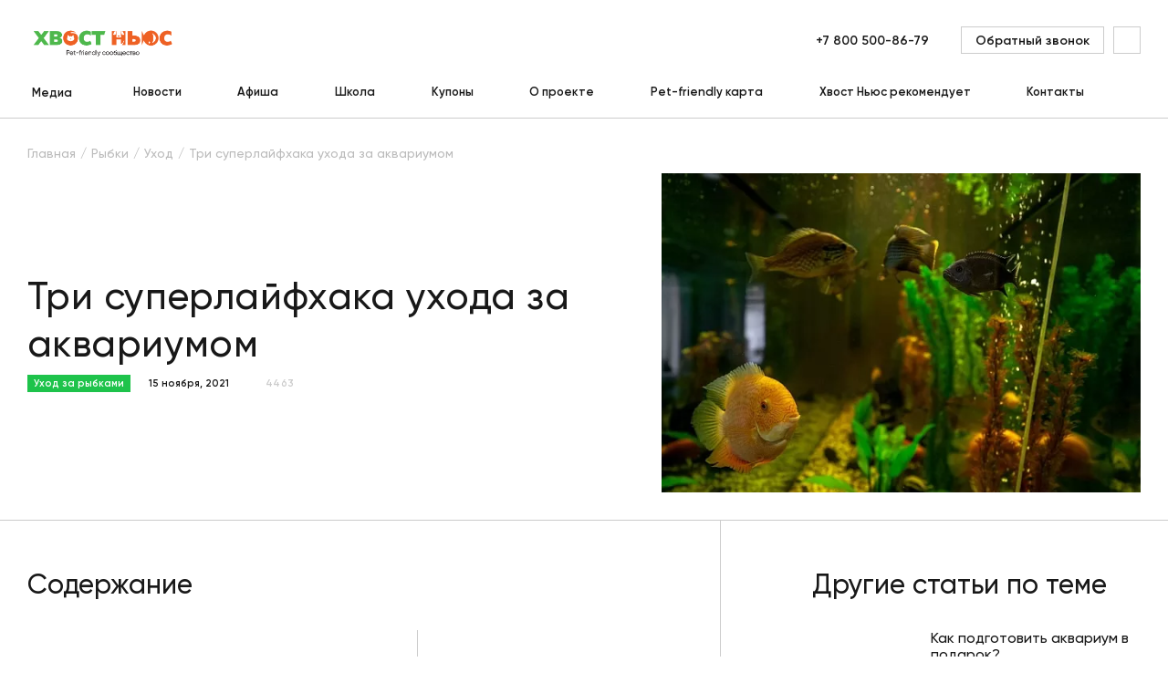

--- FILE ---
content_type: text/html; charset=UTF-8
request_url: https://hvost.news/animals/fish-care/tri-superlayfkhaka-ukhoda-za-akvariumom/
body_size: 31181
content:
    <!DOCTYPE html>
<html lang="ru">
    <head>
        <meta property="og:image" content="https://hvost.news/optimpictures/images/c9e532678d59c4bab4c82dc9eb6cef89/tri_superlayfkhaka_ukhoda_za_akvariumom.jpg.webp"/>
        <meta property="vk:image" content="https://hvost.news/optimpictures/images/c9e532678d59c4bab4c82dc9eb6cef89/tri_superlayfkhaka_ukhoda_za_akvariumom.jpg.webp"/>
        <meta name="viewport"
              content="width=device-width, user-scalable=no, initial-scale=1.0, maximum-scale=1.0, minimum-scale=1.0">
                <link rel="apple-touch-icon" sizes="72x72" href="/apple-touch-icon.png">
        <link rel="icon" type="image/png" sizes="32x32" href="/favicon-32x32.png">
        <link rel="icon" type="image/png" sizes="16x16" href="/favicon-16x16.png">
        <link rel="manifest" href="/site.webmanifest">
        <link rel="mask-icon" href="/safari-pinned-tab.svg" color="#fa5f19">
        <meta name="msapplication-TileColor" content="#ffffff">
        <meta name="theme-color" content="#ffffff">
                                <title>Три суперлайфхака ухода за аквариумом | Хвост Ньюс
</title>
        <link rel="preload" href="/build/Gilroy-Medium.woff2" as="font" crossorigin/>
        <link rel="preload" href="/build/Gilroy-SemiBold.woff2" as="font" crossorigin/>
        <link rel="preload" href="/build/Gilroy-Bold.woff2" as="font" crossorigin/>
                <script data-skip-moving="true">
            window.INLINE_SVG_REVISION = 1753795466;
            window.eventAppReady = document.createEvent('Event');
            window.eventAppReady.initEvent('App.Ready', true, true);
        </script>
        <meta http-equiv="Content-Type" content="text/html; charset=UTF-8" />
<meta name="robots" content="index, follow" />
<meta name="description" content="Три суперлайфхака ухода за аквариумом. ✅ Читайте об этом в нашей статье. ✅ Рекомендации по уходу за домашними питомцами. &#129505; Pet-friendly сообщество Хвост Ньюс." />
<link rel="canonical" href="https://hvost.news/animals/fish-care/tri-superlayfkhaka-ukhoda-za-akvariumom/" />
<script type="text/javascript" data-skip-moving="true">(function(w, d, n) {var cl = "bx-core";var ht = d.documentElement;var htc = ht ? ht.className : undefined;if (htc === undefined || htc.indexOf(cl) !== -1){return;}var ua = n.userAgent;if (/(iPad;)|(iPhone;)/i.test(ua)){cl += " bx-ios";}else if (/Android/i.test(ua)){cl += " bx-android";}cl += (/(ipad|iphone|android|mobile|touch)/i.test(ua) ? " bx-touch" : " bx-no-touch");cl += w.devicePixelRatio && w.devicePixelRatio >= 2? " bx-retina": " bx-no-retina";var ieVersion = -1;if (/AppleWebKit/.test(ua)){cl += " bx-chrome";}else if ((ieVersion = getIeVersion()) > 0){cl += " bx-ie bx-ie" + ieVersion;if (ieVersion > 7 && ieVersion < 10 && !isDoctype()){cl += " bx-quirks";}}else if (/Opera/.test(ua)){cl += " bx-opera";}else if (/Gecko/.test(ua)){cl += " bx-firefox";}if (/Macintosh/i.test(ua)){cl += " bx-mac";}ht.className = htc ? htc + " " + cl : cl;function isDoctype(){if (d.compatMode){return d.compatMode == "CSS1Compat";}return d.documentElement && d.documentElement.clientHeight;}function getIeVersion(){if (/Opera/i.test(ua) || /Webkit/i.test(ua) || /Firefox/i.test(ua) || /Chrome/i.test(ua)){return -1;}var rv = -1;if (!!(w.MSStream) && !(w.ActiveXObject) && ("ActiveXObject" in w)){rv = 11;}else if (!!d.documentMode && d.documentMode >= 10){rv = 10;}else if (!!d.documentMode && d.documentMode >= 9){rv = 9;}else if (d.attachEvent && !/Opera/.test(ua)){rv = 8;}if (rv == -1 || rv == 8){var re;if (n.appName == "Microsoft Internet Explorer"){re = new RegExp("MSIE ([0-9]+[\.0-9]*)");if (re.exec(ua) != null){rv = parseFloat(RegExp.$1);}}else if (n.appName == "Netscape"){rv = 11;re = new RegExp("Trident/.*rv:([0-9]+[\.0-9]*)");if (re.exec(ua) != null){rv = parseFloat(RegExp.$1);}}}return rv;}})(window, document, navigator);</script>


<link href="/bitrix/js/ui/fonts/opensans/ui.font.opensans.min.css?17537952722409" type="text/css"  rel="stylesheet" />
<link href="/bitrix/js/main/popup/dist/main.popup.bundle.min.css?175379526723420" type="text/css"  rel="stylesheet" />
<link href="/bitrix/cache/css/s1/main/page_29653b79578d08f12bc628c408432613/page_29653b79578d08f12bc628c408432613_v1.css?1753795967341" type="text/css"  rel="stylesheet" />
<link href="/bitrix/cache/css/s1/main/template_396c8e194a9c23835f231c67eacd6432/template_396c8e194a9c23835f231c67eacd6432_v1.css?1753795967103320" type="text/css"  data-template-style="true" rel="stylesheet" />







<script src="/build/article.js?d21419a0acfda5934ae2" defer data-skip-moving="true"></script>
<script src="/build/vendors~article~breed~news.js?e97730a88bccb2ab68a9" defer data-skip-moving="true"></script>
<script src="/build/vendors~aboutProject~article~articleCategory~breed~breeds~cart~catalog~contacts~contest~contestDetai~c35f3b53.js?2df1dff45b9a724d8371" defer data-skip-moving="true"></script>
<script src="/build/runtime.js?1a3ac5a8870ca4989b88" defer data-skip-moving="true"></script>
<meta property="og:title" content="Три суперлайфхака ухода за аквариумом"/>
<meta property="og:url" content="https://hvost.news/animals/fish-care/tri-superlayfkhaka-ukhoda-za-akvariumom/"/>
<meta property="og:type" content="article"/>
<meta property="og:site_name" content="Хвост Ньюс"/>
<meta property="og:description" content="
 Еще пару десятилетий назад уход за аквариумом требовал много времени и внимания. Но сегодня современные технологии позволяют уменьшить количество времени и сил на заботу об аквадоме. Особенно если вы выбрали рыбок потому, что они не требуют такой отдачи, как собаки или кошки. Мы расскажем вам о трех лайфхаках, которые позволят без труда поддерживать сбалансированную среду и чистоту в аквариуме.
"/>



        <!-- Yandex.Metrika counter -->
<script type="text/javascript" data-skip-moving=true>
    (function(m,e,t,r,i,k,a){m[i]=m[i]||function(){(m[i].a=m[i].a||[]).push(arguments)};
        m[i].l=1*new Date();
        for (var j = 0; j < document.scripts.length; j++) {if (document.scripts[j].src === r) { return; }}
        k=e.createElement(t),a=e.getElementsByTagName(t)[0],k.async=1,k.src=r,a.parentNode.insertBefore(k,a)})
    (window, document, "script", "https://mc.yandex.ru/metrika/tag.js", "ym");

    ym(36621160, "init", {
        clickmap:true,
        trackLinks:true,
        accurateTrackBounce:true,
        webvisor:true,
        ecommerce:"dataLayer"
    });
</script>
<noscript><div><img src="https://mc.yandex.ru/watch/36621160" style="position:absolute; left:-9999px;" alt="" /></div></noscript>
<!-- /Yandex.Metrika counter -->

<!-- Google Tag Manager -->
<!-- End Google Tag Manager -->
            </head>
<body>
    <div id="panel">
            </div>
<div class="pageup">
    <svg class="i-icon">
        <use xlink:href="#icon-arrow-4"></use>
    </svg>
</div>
    <!-- Google Tag Manager (noscript) -->
        <noscript>
            <iframe src="https://www.googletagmanager.com/ns.html?id=GTM-T6CWXKX"
                          height="0" width="0" style="display:none;visibility:hidden"></iframe>
        </noscript>
    <!-- End Google Tag Manager (noscript) -->
<div class="loader animatedFast hidden" data-loader>
    <div class="loader__wrapper">
        <div class="loader__img">
            <svg viewBox="0 0 120 120" fill="none" xmlns="http://www.w3.org/2000/svg">
                <defs>
                    <linearGradient id="loader-gradient">
                        <stop stop-color="#1EC34B" stop-opacity="1" offset="0%"/>
                        <stop stop-color="#1EC34B" stop-opacity="1" offset="10%"/>
                        <stop stop-color="#1EC34B" stop-opacity="0" offset="100%"/>
                    </linearGradient>
                </defs>
                <circle opacity="0.2" cx="60" cy="60" r="50" fill="#1EC34B"/>
                <path d="M21.1758 81.675L20.5 85L20 89L28.5 98L38.5 104.166C41 105.812 49.5 108 49.5 108L61.0003 109L70 108L78.0692 105.812L83.5 103L88.5 100L90.5 98.5L91.3913 96.3294L89.9807 93.2731V90.3736V86.8472L91.3913 85.6717L95.3879 83.3207L98.9144 76.8948L101.03 71.1741L98.9144 67.0991L94.5259 62.3188L92.4884 56.7548L92.0182 50.0154L89.9807 45H88.4918L85.9841 50.0154L84.9653 57.1467L79.7148 57.6168L71.7999 60.9082L66.3927 52.4447L65.2956 53.8553L63.3364 64.0428L65.8441 70.3904V71.8794L58.1643 68.3529L47.6241 65.2183H37.0056L31.5984 68.3529L26.1912 72.8981L21.1758 81.675Z"
                      fill="white"/>
                <path d="M68.2662 74.5C64.5996 71.3333 54.3662 65 42.7662 65C29.4071 65 21.5653 77.3081 20.4141 88.2384M67.7662 70C67.7127 70.4463 67.6901 70.9506 67.7082 71.5M100.766 71.5C100.766 66.8994 94.0662 63.9 93.2662 59.5C92.2662 54 91.7685 45 89.7662 45C87.764 45 85.1074 51.2901 85.4209 57.0578M100.766 71.5C102.398 70.7186 106.635 69.3902 110.533 70.3279M100.766 71.5C100.766 72.0567 100.683 72.7583 100.513 73.5552M70.6098 62.8568C70.9892 62.4637 71.5047 62.0108 72.1457 61.5376M88.4771 57.6064C80.9776 56.6237 75.1672 59.3069 72.1457 61.5376M34.5616 85.8179C35.6025 83.8364 39.2999 80.6559 45.762 83.786M45.762 83.786C47.4015 87.1827 49.7662 88.6861 49.7662 93.5C49.7662 99.3562 41.7174 102.763 38.5015 103.72M45.762 83.786C42.7662 76.3357 45.762 72.0082 45.762 72.0082C45.762 72.0082 47.4463 77.0904 49.7662 81.116C51.7095 84.4879 54.2363 86.5819 55.2662 89.5C57.6662 96.3 55.2662 100.5 52.5015 103.5C51.4148 104.679 50.0236 105.982 48.7353 107.323M61.9112 98.7483C62.2247 98.9363 70.1578 103 72.0015 107.5M72.8824 93.5C76.5917 94.3352 83.3211 97.2292 81.0015 104M90.2088 86.8754C87.9499 87.6888 85.3086 87.8557 82.2662 87C70.8371 83.7856 67.8591 76.0799 67.7082 71.5M90.2088 86.8754C90.4989 88.4054 90.5877 91.1552 89.6074 93.5M90.2088 86.8754C96.3038 84.6807 99.6156 77.779 100.513 73.5552M86.9098 96.7107C88.2206 95.9365 89.0729 94.7785 89.6074 93.5M89.6074 93.5C90.6507 94.2414 91.6669 95.4763 91.6672 97M67.7082 71.5C66.1938 70.9438 63.2748 68.3111 63.7136 62.2299C64.2622 54.6285 66.4564 52.1208 66.4564 52.1208C66.4564 52.1208 71.0329 58.4509 72.1457 61.5376M85.8771 79.2463C86.9256 80.6105 89.3647 82.2392 90.7329 77.8415C93.176 79.9426 93.8683 77.9026 93.909 76.6199M72.8824 77.2312C72.8824 77.0571 61.8622 75.1452 56.4672 77.8415M75.3208 79.5516C74.6246 79.5516 68.7655 80.1317 62.6164 84.3085M78.7434 82.1041C76.9064 83.0323 72.6175 85.5848 70.1578 88.3693M98.2931 70.908C100.594 68.7809 106.322 64.5268 110.823 64.5268M100.513 73.5552C100.759 73.3496 102.145 73.3677 105.718 75.0848"
                      stroke="#1EC34B" stroke-width="2" stroke-linecap="round" stroke-linejoin="round"/>
                <path d="M89.8878 78.2663C89.4161 77.9261 88.8973 77.5786 88.4633 77.2955C87.9554 76.9643 87.8407 76.258 88.3236 75.8914C89.1449 75.2682 90.1893 74.8147 91.0849 74.6257C91.6697 74.5023 92.0806 75.0537 91.9454 75.6359L91.4659 77.7002C91.4043 77.9656 91.2356 78.1938 90.9999 78.3307C90.6511 78.5332 90.215 78.5022 89.8878 78.2663Z"
                      fill="#1EC34B"/>
                <path d="M83.2203 71.7716C83.5389 73.0478 83.2125 73.6293 82.4909 73.8094C81.7693 73.9895 80.9257 73.7001 80.6071 72.4239C80.2886 71.1477 80.8235 70.2182 81.5451 70.0381C82.2667 69.858 82.9017 70.4954 83.2203 71.7716Z"
                      fill="#1EC34B"/>
                <path d="M93.5441 68.6294C93.8627 69.9056 93.4085 70.487 92.6869 70.6671C91.9653 70.8472 91.2495 70.5579 90.9309 69.2817C90.6124 68.0054 90.7469 67.1279 91.4685 66.9477C92.1901 66.7676 93.2255 67.3532 93.5441 68.6294Z"
                      fill="#1EC34B"/>
                <path opacity="0.2"
                      d="M45.2656 87.9209C45.2656 89.0255 42.9748 87.9209 40.7656 87.9209C38.5565 87.9209 36.7656 88.5255 36.7656 87.4209C36.7656 86.3163 38.5565 85.4209 40.7656 85.4209C42.9748 85.4209 45.2656 86.8163 45.2656 87.9209Z"
                      fill="#1EC34B"/>
                <path opacity="0.2"
                      d="M43.4356 70.6123C44.5048 72.4641 39.595 72.8297 35.8914 74.968C32.1878 77.1063 29.7706 79.8532 28.7015 78.0014C27.6323 76.1496 29.768 72.915 33.4716 70.7767C37.1752 68.6385 42.3665 68.7605 43.4356 70.6123Z"
                      fill="#1EC34B"/>
                <circle cx="60" cy="60" r="49" stroke="#1EC34B" stroke-width="2"/>
                <circle id="loaderCircle" cx="60" cy="60" r="59" stroke="url(#loader-gradient)" stroke-width="2"/>
            </svg>

        </div>
        <div class="loader__logo">
            <img src="/local/client/src/assets/img/logo-text.png" alt="" title="">
        </div>
    </div>
</div>    <header class="h " data-header>
        <div class="container">
            <div class="h__top" data-header-top>
                <div class="h__burger" data-m-menu-btn>
                    <svg class="i-icon">
                        <use xlink:href="#icon-burger"></use>
                    </svg>
                </div>
                    <div class="h-m-menu" data-m-menu>
        <div class="h-m-menu__inner">
            <div class="h-m-menu__close" data-m-menu-btn>
                <svg class="i-icon">
                    <use xlink:href="#icon-cross"></use>
                </svg>
            </div>
            <div class="h-m-menu__content" data-m-menu-content="0">
                <div class="h-m-menu-header">
                    <div class="h-m-menu-header__wrapper">
                        <a href="/" class="h-m-menu__logo" title="Главная">
                            <img src="/local/client/src/assets/img/logo.png" width="100%" height="100%" alt="Хвост Ньюс" title="Главная">                        </a>
                    </div>
                </div>
                <div class="h-m-menu__links">
                                            <a href="javascript:void(0);" data-m-menu-content-btn="1" title="Медиа">
                                                            <span>Медиа</span>
                                <svg class="i-icon">
                                    <use xlink:href="#icon-arrow-1"></use>
                                </svg>
                                                        </a>
                                                <a href="/animals/news/" title="Новости">
                                                            Новости                                                        </a>
                                                <a href="/afisha/" title="Афиша">
                                                            Афиша                                                        </a>
                                                <a href="/school/webinar/" title="Школа">
                                                            Школа                                                        </a>
                                                <a href="/coupons/" title="Купоны">
                                                            Купоны                                                        </a>
                                                <a href="/about/" title="О проекте">
                                                            О проекте                                                        </a>
                                                <a href="/pet-friendly-karta/" title="Pet-friendly карта">
                                                            Pet-friendly карта                                                        </a>
                                                <a href="/brands/" title="Хвост Ньюс рекомендует">
                                                            Хвост Ньюс рекомендует                                                        </a>
                                                <a href="/contacts/" title="Контакты">
                                                            Контакты                                                        </a>
                                        </div>
            </div>
                            <div class="h-m-menu__content hidden" data-m-menu-content="1">
                    <div class="h-m-menu-header">
                        <div class="h-m-menu-header__wrapper" data-m-menu-content-back="0">
                            <svg class="i-icon">
                                <use xlink:href="#icon-arrow-2"></use>
                            </svg>
                            <span>Медиа</span>
                        </div>
                    </div>
                    <div class="h-m-menu__links">
                                                    <a
                                href="javascript:void(0);"
                                title="Собаки"
                            >
                                <span
                                    class="submenu-link"
                                    data-tolink="/animals/dogs/"
                                >
                                    Собаки                                </span>
                                                                    <svg class="i-icon" data-m-menu-content-btn="16">
                                        <use xlink:href="#icon-arrow-1"></use>
                                    </svg>
                                                            </a>
                                                        <a
                                href="javascript:void(0);"
                                title="Щенки"
                            >
                                <span
                                    class="submenu-link"
                                    data-tolink="/animals/puppies/"
                                >
                                    Щенки                                </span>
                                                                    <svg class="i-icon" data-m-menu-content-btn="17">
                                        <use xlink:href="#icon-arrow-1"></use>
                                    </svg>
                                                            </a>
                                                        <a
                                href="javascript:void(0);"
                                title="Кошки"
                            >
                                <span
                                    class="submenu-link"
                                    data-tolink="/animals/cats/"
                                >
                                    Кошки                                </span>
                                                                    <svg class="i-icon" data-m-menu-content-btn="18">
                                        <use xlink:href="#icon-arrow-1"></use>
                                    </svg>
                                                            </a>
                                                        <a
                                href="javascript:void(0);"
                                title="Котята"
                            >
                                <span
                                    class="submenu-link"
                                    data-tolink="/animals/kittens/"
                                >
                                    Котята                                </span>
                                                                    <svg class="i-icon" data-m-menu-content-btn="19">
                                        <use xlink:href="#icon-arrow-1"></use>
                                    </svg>
                                                            </a>
                                                        <a
                                href="javascript:void(0);"
                                title="Птицы"
                            >
                                <span
                                    class="submenu-link"
                                    data-tolink="/animals/birds/"
                                >
                                    Птицы                                </span>
                                                                    <svg class="i-icon" data-m-menu-content-btn="21">
                                        <use xlink:href="#icon-arrow-1"></use>
                                    </svg>
                                                            </a>
                                                        <a
                                href="javascript:void(0);"
                                title="Черепахи"
                            >
                                <span
                                    class="submenu-link"
                                    data-tolink="/animals/reptiles/"
                                >
                                    Черепахи                                </span>
                                                                    <svg class="i-icon" data-m-menu-content-btn="23">
                                        <use xlink:href="#icon-arrow-1"></use>
                                    </svg>
                                                            </a>
                                                        <a
                                href="javascript:void(0);"
                                title="Хорьки"
                            >
                                <span
                                    class="submenu-link"
                                    data-tolink="/animals/ferrets/"
                                >
                                    Хорьки                                </span>
                                                                    <svg class="i-icon" data-m-menu-content-btn="20">
                                        <use xlink:href="#icon-arrow-1"></use>
                                    </svg>
                                                            </a>
                                                        <a
                                href="javascript:void(0);"
                                title="Грызуны и кролики"
                            >
                                <span
                                    class="submenu-link"
                                    data-tolink="/animals/rodents/"
                                >
                                    Грызуны и кролики                                </span>
                                                                    <svg class="i-icon" data-m-menu-content-btn="40">
                                        <use xlink:href="#icon-arrow-1"></use>
                                    </svg>
                                                            </a>
                                                        <a
                                href="javascript:void(0);"
                                title="Рыбки"
                            >
                                <span
                                    class="submenu-link"
                                    data-tolink="/animals/fish/"
                                >
                                    Рыбки                                </span>
                                                                    <svg class="i-icon" data-m-menu-content-btn="22">
                                        <use xlink:href="#icon-arrow-1"></use>
                                    </svg>
                                                            </a>
                                                </div>
                </div>
                                            <div class="h-m-menu__content hidden" data-m-menu-content="16">
                    <div class="h-m-menu-header">
                        <div class="h-m-menu-header__wrapper" data-m-menu-content-back="1">
                            <svg class="i-icon">
                                <use xlink:href="#icon-arrow-2"></use>
                            </svg>
                            <span>Собаки</span>
                        </div>
                    </div>
                    <div class="h-m-menu__links">
                                                    <a href="/animals/news/" title="Новости">
                                Новости                            </a>
                                                        <a href="/animals/dogs-breeds/" title="Породы">
                                Породы                            </a>
                                                        <a href="/animals/dogs-care/" title="Уход">
                                Уход                            </a>
                                                        <a href="/animals/dogs-feeding/" title="Кормление">
                                Кормление                            </a>
                                                        <a href="/animals/dogs-raising/" title="Воспитание">
                                Воспитание                            </a>
                                                        <a href="/animals/dogs-training/" title="Дрессировка">
                                Дрессировка                            </a>
                                                        <a href="/animals/dogs-games/" title="Игры">
                                Игры                            </a>
                                                        <a href="/animals/dogs-health/" title="Здоровье">
                                Здоровье                            </a>
                                                        <a href="/animals/dogs-transporting/" title="Перевозка">
                                Перевозка                            </a>
                                                        <a href="/animals/dogs-puppies/" title="Мой щенок">
                                Мой щенок                            </a>
                                                </div>
                </div>
                            <div class="h-m-menu__content hidden" data-m-menu-content="17">
                    <div class="h-m-menu-header">
                        <div class="h-m-menu-header__wrapper" data-m-menu-content-back="1">
                            <svg class="i-icon">
                                <use xlink:href="#icon-arrow-2"></use>
                            </svg>
                            <span>Щенки</span>
                        </div>
                    </div>
                    <div class="h-m-menu__links">
                                                    <a href="/animals/puppies-feeding/" title="Кормление">
                                Кормление                            </a>
                                                        <a href="/animals/puppies-care/" title="Уход">
                                Уход                            </a>
                                                        <a href="/animals/puppies-raising/" title="Воспитание">
                                Воспитание                            </a>
                                                        <a href="/animals/puppies-breeds/" title="Породы">
                                Породы                            </a>
                                                </div>
                </div>
                            <div class="h-m-menu__content hidden" data-m-menu-content="18">
                    <div class="h-m-menu-header">
                        <div class="h-m-menu-header__wrapper" data-m-menu-content-back="1">
                            <svg class="i-icon">
                                <use xlink:href="#icon-arrow-2"></use>
                            </svg>
                            <span>Кошки</span>
                        </div>
                    </div>
                    <div class="h-m-menu__links">
                                                    <a href="/animals/news/" title="Новости">
                                Новости                            </a>
                                                        <a href="/animals/cats-breeds/" title="Породы">
                                Породы                            </a>
                                                        <a href="/animals/cats-care/" title="Уход">
                                Уход                            </a>
                                                        <a href="/animals/cats-feeding/" title="Кормление">
                                Кормление                            </a>
                                                        <a href="/animals/cats-raising/" title="Воспитание">
                                Воспитание                            </a>
                                                        <a href="/animals/cats-games/" title="Игры">
                                Игры                            </a>
                                                        <a href="/animals/cats-health/" title="Здоровье">
                                Здоровье                            </a>
                                                        <a href="/animals/cats-transporting/" title="Перевозка">
                                Перевозка                            </a>
                                                        <a href="/animals/cats-kittens/" title="Мой котенок">
                                Мой котенок                            </a>
                                                </div>
                </div>
                            <div class="h-m-menu__content hidden" data-m-menu-content="19">
                    <div class="h-m-menu-header">
                        <div class="h-m-menu-header__wrapper" data-m-menu-content-back="1">
                            <svg class="i-icon">
                                <use xlink:href="#icon-arrow-2"></use>
                            </svg>
                            <span>Котята</span>
                        </div>
                    </div>
                    <div class="h-m-menu__links">
                                                    <a href="/animals/kittens-feeding/" title="Кормление">
                                Кормление                            </a>
                                                        <a href="/animals/kittens-care/" title="Уход">
                                Уход                            </a>
                                                </div>
                </div>
                            <div class="h-m-menu__content hidden" data-m-menu-content="21">
                    <div class="h-m-menu-header">
                        <div class="h-m-menu-header__wrapper" data-m-menu-content-back="1">
                            <svg class="i-icon">
                                <use xlink:href="#icon-arrow-2"></use>
                            </svg>
                            <span>Птицы</span>
                        </div>
                    </div>
                    <div class="h-m-menu__links">
                                                    <a href="/animals/news/" title="Новости">
                                Новости                            </a>
                                                        <a href="/animals/birds-health/" title="Здоровье">
                                Здоровье                            </a>
                                                        <a href="/animals/birds-care/" title="Уход">
                                Уход                            </a>
                                                        <a href="/animals/birds-feeding/" title="Кормление">
                                Кормление                            </a>
                                                        <a href="/animals/birds-breeds/" title="Породы">
                                Породы                            </a>
                                                </div>
                </div>
                            <div class="h-m-menu__content hidden" data-m-menu-content="23">
                    <div class="h-m-menu-header">
                        <div class="h-m-menu-header__wrapper" data-m-menu-content-back="1">
                            <svg class="i-icon">
                                <use xlink:href="#icon-arrow-2"></use>
                            </svg>
                            <span>Черепахи</span>
                        </div>
                    </div>
                    <div class="h-m-menu__links">
                                                    <a href="/animals/reptiles-care/" title="Уход">
                                Уход                            </a>
                                                        <a href="/animals/reptiles-feeding/" title="Кормление">
                                Кормление                            </a>
                                                        <a href="/animals/reptiles-health/" title="Здоровье">
                                Здоровье                            </a>
                                                        <a href="/animals/reptiles-terrariums/" title="Террариумы и оборудование">
                                Террариумы и оборудование                            </a>
                                                        <a href="/animals/reptiles-breeds/" title="Породы">
                                Породы                            </a>
                                                </div>
                </div>
                            <div class="h-m-menu__content hidden" data-m-menu-content="20">
                    <div class="h-m-menu-header">
                        <div class="h-m-menu-header__wrapper" data-m-menu-content-back="1">
                            <svg class="i-icon">
                                <use xlink:href="#icon-arrow-2"></use>
                            </svg>
                            <span>Хорьки</span>
                        </div>
                    </div>
                    <div class="h-m-menu__links">
                                                    <a href="/animals/ferrets-care/" title="Уход">
                                Уход                            </a>
                                                        <a href="/animals/ferrets-feeding/" title="Кормление">
                                Кормление                            </a>
                                                        <a href="/animals/ferrets-health/" title="Здоровье">
                                Здоровье                            </a>
                                                        <a href="/animals/ferrets-raising/" title="Воспитание">
                                Воспитание                            </a>
                                                </div>
                </div>
                            <div class="h-m-menu__content hidden" data-m-menu-content="40">
                    <div class="h-m-menu-header">
                        <div class="h-m-menu-header__wrapper" data-m-menu-content-back="1">
                            <svg class="i-icon">
                                <use xlink:href="#icon-arrow-2"></use>
                            </svg>
                            <span>Грызуны и кролики</span>
                        </div>
                    </div>
                    <div class="h-m-menu__links">
                                                    <a href="/animals/news/" title="Новости">
                                Новости                            </a>
                                                        <a href="/animals/rodents-care/" title="Уход">
                                Уход                            </a>
                                                        <a href="/animals/rodents-feeding/" title="Кормление">
                                Кормление                            </a>
                                                        <a href="/animals/rodents-health/" title="Здоровье">
                                Здоровье                            </a>
                                                        <a href="/animals/rodents-breeds/" title="Породы">
                                Породы                            </a>
                                                </div>
                </div>
                            <div class="h-m-menu__content hidden" data-m-menu-content="22">
                    <div class="h-m-menu-header">
                        <div class="h-m-menu-header__wrapper" data-m-menu-content-back="1">
                            <svg class="i-icon">
                                <use xlink:href="#icon-arrow-2"></use>
                            </svg>
                            <span>Рыбки</span>
                        </div>
                    </div>
                    <div class="h-m-menu__links">
                                                    <a href="/animals/news/" title="Новости">
                                Новости                            </a>
                                                        <a href="/animals/fish-care/" title="Уход">
                                Уход                            </a>
                                                        <a href="/animals/fish-feeding/" title="Кормление">
                                Кормление                            </a>
                                                        <a href="/animals/fish-health/" title="Здоровье">
                                Здоровье                            </a>
                                                        <a href="/animals/fish-aquariums/" title="Аквариумы и оборудование">
                                Аквариумы и оборудование                            </a>
                                                </div>
                </div>
                        <div class="h-m-menu__bottom">
                <a href="javascript:void(0)" class="btn btn--o-transparent" title="" data-modal="ajax"
                   data-src="/local/include/modals/callback.php">
                    <span>Обратный звонок</span>
                </a>
            </div>
        </div>
    </div>
                    <div class="h__m-search-btn" data-m-search-btn>
                    <svg class="i-icon">
                        <use xlink:href="#icon-search"></use>
                    </svg>
                </div>
                <div class="h-m-search" data-m-search>
                    <div class="h-m-search__header">
                        <a href="/" class="h-m-search__logo" title="Главная">
                            <img src="/local/client/src/assets/img/logo.png" alt="Хвост Ньюс" title="Главная">
                        </a>
                        <div class="h-m-search__close" data-m-search-btn>
                            <svg class="i-icon">
                                <use xlink:href="#icon-cross"></use>
                            </svg>
                        </div>
                    </div>
                    <div class="h-m-search__body">
                        <div class="h-m-search__wrapper">
                            <a href="/" class="h-m-search__desktop-logo" title="Главная">
                                <img src="/local/client/src/assets/img/logo.png" alt="Хвост Ньюс" title="Главная">
                            </a>
                            <form action="/search/" class="b-form">
                                <div class="b-form__item">
                                    <input name="q" type="text" value="" maxlength="100" autocomplete="off"
                                           placeholder="Поиск">
                                    <button type="submit" class="h-m-search__icon">
                                        <svg class="i-icon">
                                            <use xlink:href="#icon-search"></use>
                                        </svg>
                                    </button>
                                </div>
                                <button type="submit" class="h-m-search__btn btn btn--orange">Найти</button>
                            </form>
                            <img src="/local/client/src/assets/img/pet.svg" class="h-m-search__img" alt="" title="">
                        </div>
                    </div>
                </div>
                <div class="h__logo">
                    <a href="/" title="Главная">
                        <img src="/local/client/src/assets/img/logo.png" width="100%" height="100%" alt="Хвост Ньюс" title="Главная">                    </a>
                </div>
                <div class="h-search" data-m-search-btn>
                    <a href="#" class="h-search__btn" title="">
                        <svg class="i-icon">
                            <use xlink:href="#icon-search"></use>
                        </svg>
                    </a>
                </div>
                <div class="h__right">
                    <div class="h__tel">
    <a title="+7 800 500-86-79
" href="tel:78005008679" class="link">
        +7 800 500-86-79
    </a>
</div>                    <a href="javascript:void(0)" class="h__callback btn btn--o-transparent"
                       title="Обратный звонок"
                       data-modal="ajax" data-src="/local/include/modals/callback.php">
                        <span>Обратный звонок</span>
                    </a>
                    <!--'start_frame_cache_block_header_lk'-->                        <a href="javascript:void(0)" class="h__auth" title="" data-modal="ajax"
                           data-open-auth 
                           data-src="/local/include/modals/auth.php">
                            <svg class="i-icon">
                                <use xlink:href="#icon-user"></use>
                            </svg>
                        </a>
                        <!--'end_frame_cache_block_header_lk'--><!--'start_frame_cache_block_mobile_header_lk'-->                        <a href="javascript:void(0)" class="h__m-profile" title="" data-modal="ajax"
                           data-src="/local/include/modals/auth.php">
                            <svg class="i-icon">
                                <use xlink:href="#icon-user"></use>
                            </svg>
                        </a>
                        <!--'end_frame_cache_block_mobile_header_lk'--><!--'start_frame_cache_block_basket_count'--><!--'end_frame_cache_block_basket_count'-->                </div>
            </div>
                <div class="h__bottom">
        <div class="h-menu">
                            <div class="main h-menu__item h-menu__item--sub"
                     id="bx_1701469547_38141">
                    <a href="/news/" class="main h-menu__link" title="Медиа">
                        Медиа                    </a>
                                            <div class="h-menu-sub" data-hover-link>
                            <div class="h-menu-sub__inner">
                                <div class="h-menu-sub__col">
                                                                            <div class="h-menu__item h-menu__item--sub">
                                            <a href="/animals/dogs/"
                                               title="Собаки" class="sub-link">
                                                Собаки                                                                                                    <svg class="i-icon">
                                                        <use xlink:href="#icon-arrow-3"></use>
                                                    </svg>
                                                                                            </a>
                                                                                            <div class="h-menu-sub h-menu-sub__right" data-hover-link="">
                                                    <div class="h-menu-sub__inner">
                                                        <div class="h-menu-sub__col">
                                                                                                                            <div class="h-menu__item h-menu__item--sub">
                                                                    <a href="/animals/news/" title="Новости" class="sub-link">
                                                                        Новости                                                                    </a>
                                                                </div>
                                                                                                                            <div class="h-menu__item h-menu__item--sub">
                                                                    <a href="/animals/dogs-breeds/" title="Породы" class="sub-link">
                                                                        Породы                                                                    </a>
                                                                </div>
                                                                                                                            <div class="h-menu__item h-menu__item--sub">
                                                                    <a href="/animals/dogs-care/" title="Уход" class="sub-link">
                                                                        Уход                                                                    </a>
                                                                </div>
                                                                                                                            <div class="h-menu__item h-menu__item--sub">
                                                                    <a href="/animals/dogs-feeding/" title="Кормление" class="sub-link">
                                                                        Кормление                                                                    </a>
                                                                </div>
                                                                                                                            <div class="h-menu__item h-menu__item--sub">
                                                                    <a href="/animals/dogs-raising/" title="Воспитание" class="sub-link">
                                                                        Воспитание                                                                    </a>
                                                                </div>
                                                                                                                            <div class="h-menu__item h-menu__item--sub">
                                                                    <a href="/animals/dogs-training/" title="Дрессировка" class="sub-link">
                                                                        Дрессировка                                                                    </a>
                                                                </div>
                                                                                                                            <div class="h-menu__item h-menu__item--sub">
                                                                    <a href="/animals/dogs-games/" title="Игры" class="sub-link">
                                                                        Игры                                                                    </a>
                                                                </div>
                                                                                                                            <div class="h-menu__item h-menu__item--sub">
                                                                    <a href="/animals/dogs-health/" title="Здоровье" class="sub-link">
                                                                        Здоровье                                                                    </a>
                                                                </div>
                                                                                                                            <div class="h-menu__item h-menu__item--sub">
                                                                    <a href="/animals/dogs-transporting/" title="Перевозка" class="sub-link">
                                                                        Перевозка                                                                    </a>
                                                                </div>
                                                                                                                            <div class="h-menu__item h-menu__item--sub">
                                                                    <a href="/animals/dogs-puppies/" title="Мой щенок" class="sub-link">
                                                                        Мой щенок                                                                    </a>
                                                                </div>
                                                                                                                    </div>
                                                    </div>
                                                </div>
                                                                                    </div>
                                                                            <div class="h-menu__item h-menu__item--sub">
                                            <a href="/animals/puppies/"
                                               title="Щенки" class="sub-link">
                                                Щенки                                                                                                    <svg class="i-icon">
                                                        <use xlink:href="#icon-arrow-3"></use>
                                                    </svg>
                                                                                            </a>
                                                                                            <div class="h-menu-sub h-menu-sub__right" data-hover-link="">
                                                    <div class="h-menu-sub__inner">
                                                        <div class="h-menu-sub__col">
                                                                                                                            <div class="h-menu__item h-menu__item--sub">
                                                                    <a href="/animals/puppies-feeding/" title="Кормление" class="sub-link">
                                                                        Кормление                                                                    </a>
                                                                </div>
                                                                                                                            <div class="h-menu__item h-menu__item--sub">
                                                                    <a href="/animals/puppies-care/" title="Уход" class="sub-link">
                                                                        Уход                                                                    </a>
                                                                </div>
                                                                                                                            <div class="h-menu__item h-menu__item--sub">
                                                                    <a href="/animals/puppies-raising/" title="Воспитание" class="sub-link">
                                                                        Воспитание                                                                    </a>
                                                                </div>
                                                                                                                            <div class="h-menu__item h-menu__item--sub">
                                                                    <a href="/animals/puppies-breeds/" title="Породы" class="sub-link">
                                                                        Породы                                                                    </a>
                                                                </div>
                                                                                                                    </div>
                                                    </div>
                                                </div>
                                                                                    </div>
                                                                            <div class="h-menu__item h-menu__item--sub">
                                            <a href="/animals/cats/"
                                               title="Кошки" class="sub-link">
                                                Кошки                                                                                                    <svg class="i-icon">
                                                        <use xlink:href="#icon-arrow-3"></use>
                                                    </svg>
                                                                                            </a>
                                                                                            <div class="h-menu-sub h-menu-sub__right" data-hover-link="">
                                                    <div class="h-menu-sub__inner">
                                                        <div class="h-menu-sub__col">
                                                                                                                            <div class="h-menu__item h-menu__item--sub">
                                                                    <a href="/animals/news/" title="Новости" class="sub-link">
                                                                        Новости                                                                    </a>
                                                                </div>
                                                                                                                            <div class="h-menu__item h-menu__item--sub">
                                                                    <a href="/animals/cats-breeds/" title="Породы" class="sub-link">
                                                                        Породы                                                                    </a>
                                                                </div>
                                                                                                                            <div class="h-menu__item h-menu__item--sub">
                                                                    <a href="/animals/cats-care/" title="Уход" class="sub-link">
                                                                        Уход                                                                    </a>
                                                                </div>
                                                                                                                            <div class="h-menu__item h-menu__item--sub">
                                                                    <a href="/animals/cats-feeding/" title="Кормление" class="sub-link">
                                                                        Кормление                                                                    </a>
                                                                </div>
                                                                                                                            <div class="h-menu__item h-menu__item--sub">
                                                                    <a href="/animals/cats-raising/" title="Воспитание" class="sub-link">
                                                                        Воспитание                                                                    </a>
                                                                </div>
                                                                                                                            <div class="h-menu__item h-menu__item--sub">
                                                                    <a href="/animals/cats-games/" title="Игры" class="sub-link">
                                                                        Игры                                                                    </a>
                                                                </div>
                                                                                                                            <div class="h-menu__item h-menu__item--sub">
                                                                    <a href="/animals/cats-health/" title="Здоровье" class="sub-link">
                                                                        Здоровье                                                                    </a>
                                                                </div>
                                                                                                                            <div class="h-menu__item h-menu__item--sub">
                                                                    <a href="/animals/cats-transporting/" title="Перевозка" class="sub-link">
                                                                        Перевозка                                                                    </a>
                                                                </div>
                                                                                                                            <div class="h-menu__item h-menu__item--sub">
                                                                    <a href="/animals/cats-kittens/" title="Мой котенок" class="sub-link">
                                                                        Мой котенок                                                                    </a>
                                                                </div>
                                                                                                                    </div>
                                                    </div>
                                                </div>
                                                                                    </div>
                                                                            <div class="h-menu__item h-menu__item--sub">
                                            <a href="/animals/kittens/"
                                               title="Котята" class="sub-link">
                                                Котята                                                                                                    <svg class="i-icon">
                                                        <use xlink:href="#icon-arrow-3"></use>
                                                    </svg>
                                                                                            </a>
                                                                                            <div class="h-menu-sub h-menu-sub__right" data-hover-link="">
                                                    <div class="h-menu-sub__inner">
                                                        <div class="h-menu-sub__col">
                                                                                                                            <div class="h-menu__item h-menu__item--sub">
                                                                    <a href="/animals/kittens-feeding/" title="Кормление" class="sub-link">
                                                                        Кормление                                                                    </a>
                                                                </div>
                                                                                                                            <div class="h-menu__item h-menu__item--sub">
                                                                    <a href="/animals/kittens-care/" title="Уход" class="sub-link">
                                                                        Уход                                                                    </a>
                                                                </div>
                                                                                                                    </div>
                                                    </div>
                                                </div>
                                                                                    </div>
                                                                            <div class="h-menu__item h-menu__item--sub">
                                            <a href="/animals/birds/"
                                               title="Птицы" class="sub-link">
                                                Птицы                                                                                                    <svg class="i-icon">
                                                        <use xlink:href="#icon-arrow-3"></use>
                                                    </svg>
                                                                                            </a>
                                                                                            <div class="h-menu-sub h-menu-sub__right" data-hover-link="">
                                                    <div class="h-menu-sub__inner">
                                                        <div class="h-menu-sub__col">
                                                                                                                            <div class="h-menu__item h-menu__item--sub">
                                                                    <a href="/animals/news/" title="Новости" class="sub-link">
                                                                        Новости                                                                    </a>
                                                                </div>
                                                                                                                            <div class="h-menu__item h-menu__item--sub">
                                                                    <a href="/animals/birds-health/" title="Здоровье" class="sub-link">
                                                                        Здоровье                                                                    </a>
                                                                </div>
                                                                                                                            <div class="h-menu__item h-menu__item--sub">
                                                                    <a href="/animals/birds-care/" title="Уход" class="sub-link">
                                                                        Уход                                                                    </a>
                                                                </div>
                                                                                                                            <div class="h-menu__item h-menu__item--sub">
                                                                    <a href="/animals/birds-feeding/" title="Кормление" class="sub-link">
                                                                        Кормление                                                                    </a>
                                                                </div>
                                                                                                                            <div class="h-menu__item h-menu__item--sub">
                                                                    <a href="/animals/birds-breeds/" title="Породы" class="sub-link">
                                                                        Породы                                                                    </a>
                                                                </div>
                                                                                                                    </div>
                                                    </div>
                                                </div>
                                                                                    </div>
                                                                            <div class="h-menu__item h-menu__item--sub">
                                            <a href="/animals/reptiles/"
                                               title="Черепахи" class="sub-link">
                                                Черепахи                                                                                                    <svg class="i-icon">
                                                        <use xlink:href="#icon-arrow-3"></use>
                                                    </svg>
                                                                                            </a>
                                                                                            <div class="h-menu-sub h-menu-sub__right" data-hover-link="">
                                                    <div class="h-menu-sub__inner">
                                                        <div class="h-menu-sub__col">
                                                                                                                            <div class="h-menu__item h-menu__item--sub">
                                                                    <a href="/animals/reptiles-care/" title="Уход" class="sub-link">
                                                                        Уход                                                                    </a>
                                                                </div>
                                                                                                                            <div class="h-menu__item h-menu__item--sub">
                                                                    <a href="/animals/reptiles-feeding/" title="Кормление" class="sub-link">
                                                                        Кормление                                                                    </a>
                                                                </div>
                                                                                                                            <div class="h-menu__item h-menu__item--sub">
                                                                    <a href="/animals/reptiles-health/" title="Здоровье" class="sub-link">
                                                                        Здоровье                                                                    </a>
                                                                </div>
                                                                                                                            <div class="h-menu__item h-menu__item--sub">
                                                                    <a href="/animals/reptiles-terrariums/" title="Террариумы и оборудование" class="sub-link">
                                                                        Террариумы и оборудование                                                                    </a>
                                                                </div>
                                                                                                                            <div class="h-menu__item h-menu__item--sub">
                                                                    <a href="/animals/reptiles-breeds/" title="Породы" class="sub-link">
                                                                        Породы                                                                    </a>
                                                                </div>
                                                                                                                    </div>
                                                    </div>
                                                </div>
                                                                                    </div>
                                                                            <div class="h-menu__item h-menu__item--sub">
                                            <a href="/animals/ferrets/"
                                               title="Хорьки" class="sub-link">
                                                Хорьки                                                                                                    <svg class="i-icon">
                                                        <use xlink:href="#icon-arrow-3"></use>
                                                    </svg>
                                                                                            </a>
                                                                                            <div class="h-menu-sub h-menu-sub__right" data-hover-link="">
                                                    <div class="h-menu-sub__inner">
                                                        <div class="h-menu-sub__col">
                                                                                                                            <div class="h-menu__item h-menu__item--sub">
                                                                    <a href="/animals/ferrets-care/" title="Уход" class="sub-link">
                                                                        Уход                                                                    </a>
                                                                </div>
                                                                                                                            <div class="h-menu__item h-menu__item--sub">
                                                                    <a href="/animals/ferrets-feeding/" title="Кормление" class="sub-link">
                                                                        Кормление                                                                    </a>
                                                                </div>
                                                                                                                            <div class="h-menu__item h-menu__item--sub">
                                                                    <a href="/animals/ferrets-health/" title="Здоровье" class="sub-link">
                                                                        Здоровье                                                                    </a>
                                                                </div>
                                                                                                                            <div class="h-menu__item h-menu__item--sub">
                                                                    <a href="/animals/ferrets-raising/" title="Воспитание" class="sub-link">
                                                                        Воспитание                                                                    </a>
                                                                </div>
                                                                                                                    </div>
                                                    </div>
                                                </div>
                                                                                    </div>
                                                                            <div class="h-menu__item h-menu__item--sub">
                                            <a href="/animals/rodents/"
                                               title="Грызуны и кролики" class="sub-link">
                                                Грызуны и кролики                                                                                                    <svg class="i-icon">
                                                        <use xlink:href="#icon-arrow-3"></use>
                                                    </svg>
                                                                                            </a>
                                                                                            <div class="h-menu-sub h-menu-sub__right" data-hover-link="">
                                                    <div class="h-menu-sub__inner">
                                                        <div class="h-menu-sub__col">
                                                                                                                            <div class="h-menu__item h-menu__item--sub">
                                                                    <a href="/animals/news/" title="Новости" class="sub-link">
                                                                        Новости                                                                    </a>
                                                                </div>
                                                                                                                            <div class="h-menu__item h-menu__item--sub">
                                                                    <a href="/animals/rodents-care/" title="Уход" class="sub-link">
                                                                        Уход                                                                    </a>
                                                                </div>
                                                                                                                            <div class="h-menu__item h-menu__item--sub">
                                                                    <a href="/animals/rodents-feeding/" title="Кормление" class="sub-link">
                                                                        Кормление                                                                    </a>
                                                                </div>
                                                                                                                            <div class="h-menu__item h-menu__item--sub">
                                                                    <a href="/animals/rodents-health/" title="Здоровье" class="sub-link">
                                                                        Здоровье                                                                    </a>
                                                                </div>
                                                                                                                            <div class="h-menu__item h-menu__item--sub">
                                                                    <a href="/animals/rodents-breeds/" title="Породы" class="sub-link">
                                                                        Породы                                                                    </a>
                                                                </div>
                                                                                                                    </div>
                                                    </div>
                                                </div>
                                                                                    </div>
                                                                            <div class="h-menu__item h-menu__item--sub">
                                            <a href="/animals/fish/"
                                               title="Рыбки" class="sub-link">
                                                Рыбки                                                                                                    <svg class="i-icon">
                                                        <use xlink:href="#icon-arrow-3"></use>
                                                    </svg>
                                                                                            </a>
                                                                                            <div class="h-menu-sub h-menu-sub__right" data-hover-link="">
                                                    <div class="h-menu-sub__inner">
                                                        <div class="h-menu-sub__col">
                                                                                                                            <div class="h-menu__item h-menu__item--sub">
                                                                    <a href="/animals/news/" title="Новости" class="sub-link">
                                                                        Новости                                                                    </a>
                                                                </div>
                                                                                                                            <div class="h-menu__item h-menu__item--sub">
                                                                    <a href="/animals/fish-care/" title="Уход" class="sub-link">
                                                                        Уход                                                                    </a>
                                                                </div>
                                                                                                                            <div class="h-menu__item h-menu__item--sub">
                                                                    <a href="/animals/fish-feeding/" title="Кормление" class="sub-link">
                                                                        Кормление                                                                    </a>
                                                                </div>
                                                                                                                            <div class="h-menu__item h-menu__item--sub">
                                                                    <a href="/animals/fish-health/" title="Здоровье" class="sub-link">
                                                                        Здоровье                                                                    </a>
                                                                </div>
                                                                                                                            <div class="h-menu__item h-menu__item--sub">
                                                                    <a href="/animals/fish-aquariums/" title="Аквариумы и оборудование" class="sub-link">
                                                                        Аквариумы и оборудование                                                                    </a>
                                                                </div>
                                                                                                                    </div>
                                                    </div>
                                                </div>
                                                                                    </div>
                                                                    </div>
                            </div>
                        </div>
                                        </div>
                                <div class="main h-menu__item"
                     id="bx_1701469547_47538">
                    <a href="/animals/news/" class="main h-menu__link" title="Новости">
                        Новости                    </a>
                                    </div>
                                <div class="main h-menu__item"
                     id="bx_1701469547_38142">
                    <a href="/afisha/" class="main h-menu__link" title="Афиша">
                        Афиша                    </a>
                                    </div>
                                <div class="main h-menu__item"
                     id="bx_1701469547_38143">
                    <a href="/school/webinar/" class="main h-menu__link" title="Школа">
                        Школа                    </a>
                                    </div>
                                <div class="main h-menu__item"
                     id="bx_1701469547_38144">
                    <a href="/coupons/" class="main h-menu__link" title="Купоны">
                        Купоны                    </a>
                                    </div>
                                <div class="main h-menu__item"
                     id="bx_1701469547_38145">
                    <a href="/about/" class="main h-menu__link" title="О проекте">
                        О проекте                    </a>
                                    </div>
                                <div class="main h-menu__item"
                     id="bx_1701469547_38146">
                    <a href="/pet-friendly-karta/" class="main h-menu__link" title="Pet-friendly карта">
                        Pet-friendly карта                    </a>
                                    </div>
                                <div class="main h-menu__item"
                     id="bx_1701469547_38148">
                    <a href="/brands/" class="main h-menu__link" title="Хвост Ньюс рекомендует">
                        Хвост Ньюс рекомендует                    </a>
                                    </div>
                                <div class="main h-menu__item"
                     id="bx_1701469547_38149">
                    <a href="/contacts/" class="main h-menu__link" title="Контакты">
                        Контакты                    </a>
                                    </div>
                        </div>
    </div>
            </div>
    </header>
<main class="main">


<section class="article">
    <div class="a-head">
        <div class="container">
            <div class="breadcrumbs" itemscope itemtype="https://schema.org/BreadcrumbList"><span itemprop="itemListElement" itemscope
      itemtype="https://schema.org/ListItem">
      <a itemprop="item" class = "breadcrumbs__item" href="https://hvost.news/" title="Главная">
      <span itemprop="name">Главная</span></a>
      <meta itemprop="position" content="0" /></span><div class="breadcrumbs__divider">/</div><span itemprop="itemListElement" itemscope
      itemtype="https://schema.org/ListItem">
      <a itemprop="item" class = "breadcrumbs__item" href="https://hvost.news/animals/fish/" title="Рыбки">
      <span itemprop="name">Рыбки</span></a>
      <meta itemprop="position" content="1" /></span><div class="breadcrumbs__divider">/</div><span itemprop="itemListElement" itemscope
      itemtype="https://schema.org/ListItem">
      <a itemprop="item" class = "breadcrumbs__item" href="https://hvost.news/animals/fish-care/" title="Уход">
      <span itemprop="name">Уход</span></a>
      <meta itemprop="position" content="2" /></span><div class="breadcrumbs__divider">/</div>
			<span itemprop="itemListElement" itemscope
      itemtype="https://schema.org/ListItem"><link href="https://hvost.news/animals/fish-care/tri-superlayfkhaka-ukhoda-za-akvariumom/" itemprop="item" title="Три суперлайфхака ухода за аквариумом" class="bx-breadcrumb-item"><span itemprop="name">Три суперлайфхака ухода за аквариумом</span><meta itemprop="position" content="3" /></span></div>        <script type="application/ld+json">{"@context":"https://schema.org","@type":"Article","author":{"@type":"Person","name":"Александр Кузнецов","url":"https://hvost.news/animals/all-articles/aleksandr-kuznetsov1/"},"url":"https://hvost.news/animals/fish-care/tri-superlayfkhaka-ukhoda-za-akvariumom/","datePublished":"2021-11-15","headline":"Три суперлайфхака ухода за аквариумом","image":["https://hvost.news/optimpictures/images/c9e532678d59c4bab4c82dc9eb6cef89/tri_superlayfkhaka_ukhoda_za_akvariumom.jpg.webp","https://hvost.news/upload/medialibrary/d1a/e0crtn6ze7avzwp7c0gczytydck8a2kk/layfkhaka_ukhoda_za_akvariumom.jpg","https://hvost.news/upload/medialibrary/738/ih1jfmcif5wvyevmthii2d4c78a6xiql/tri_layfkhaka_ukhoda_za_akvariumom.jpg"],"text":"Содержание 1 Набор средств для ухода за аквариумом 2 Правильные подмены воды 3 Время уборки в аквариуме \r\n Еще пару десятилетий назад уход за аквариумом требовал много времени и внимания. Но сегодня современные технологии позволяют уменьшить количество времени и сил на заботу об аквадоме. Особенно если вы выбрали рыбок потому, что они не требуют такой отдачи, как собаки или кошки. Мы расскажем вам о трех лайфхаках, которые позволят без труда поддерживать сбалансированную среду и чистоту в аквариуме.\r\n\r\nНабор средств для ухода за аквариумом \r\n\r\n\t После запуска аквариума вам нужно набраться терпения, в нем должны развиться полезные бактерии в достаточном количестве, это займет время. До того момента, когда в аквадоме установится биологическое равновесие, в нем могут быть повышенные значения азотистых соединений. Когда показатели воды станут стабильными, это будет означать, что аквариум готов принять своих первых обитателей.\r\n\r\n\r\n\t Но и тут аквариумиста подстерегают трудности. В емкости появляются недоеденный рыбками корм, продукты их жизнедеятельности, растения частично отмирают. С задачей по утилизации этих отходов справляются живущие в аквариуме полезные бактерии, отходы превращаются в нитраты и фосфаты. Их концентрация должна оставаться минимальной, за этим нужно следить, иначе все это грозит ростом водорослей и отравлением рыбок. Некоторые органические соединения оседают на грунте в виде ила. Чтобы не пускать все на самотек, следует регулярно проводить уборку аквариума.&nbsp;\r\n\r\n\r\n\t\r\n\t\t Сифонка грунта, чистка стекол внутри и снаружи, стрижка аквариумных растений, чистка декораций, подмены воды — все это позволит поддерживать аквариум в прекрасном состоянии.\r\n\t\r\n\r\n\r\n \r\n\r\n\r\n\r\n\r\n\t И в этом вам поможет набор современных средств для ухода за аквариумом в домашних условиях. С ними вы сможете прибираться в аквариуме эффективнее и делать это реже.&nbsp;\r\n\r\n\r\n\r\n\r\n\tЗапаситесь тест-полосками&nbsp;Tetra Test 6in1&nbsp;для контроля параметров воды, так вы быстро сможете выяснить, в норме ли обстановка в аквариуме.&nbsp;\r\n\tНепременно понадобится кондиционер&nbsp;Tetra AquaSafe&nbsp;для подготовки свежей воды для добавления в аквариум. Все просто: холодную воду из-под крана доводите кипятком до нужной температуры и добавляете кондиционер, рассчитав его количество в соответствии с инструкцией.\r\n\tЗапаситесь препаратами с готовой бактериальной культурой: Tetra FilterActive и Bactozym. Капсулы можно добавить в фильтр, а жидкость с содержанием бактерий — прямо в воду. Так полезные бактерии быстрее приступят к борьбе за биоравновесие в аквадоме, разберутся с илом на дне.&nbsp;\r\n\r\n Такой комплекс средств по уходу за аквариумом отлично подойдет для аквадома с небольшим количеством подводной флоры, а то и вовсе без живых растений, а также с плотностью заселения рыбками в пределах нормы.\r\n\r\n\r\n\r\nПравильные подмены воды \r\n\r\n\t Почему мы обратили внимание на количество рыбок в аквариуме? Потому что перенаселенный аквариум всегда будет страдать от избытка отходов, а рыбки будут в состоянии стресса из-за отсутствия возможности облюбовать собственный тихий уголок. Так что если вы выполняете все рекомендации по уходу, используете необходимые средства, а подводное царство не выглядит ухоженным и чистым, возможно, некоторых рыбок пора переселить в другой аквариум. Если в вашем аквариуме не наблюдается перенаселения, перейдем к вопросу частичной подмены воды.\r\n\r\n\r\n\t Проверьте качество воды с помощью тест-полоски или используйте капельные тесты. Особое внимание уделите показателям нитритов (NO2) и нитратов (NO3). Показатель уровня нитритов должен быть нулевым, а показатель уровня нитратов — оставаться в пределах 50 мг на литр. Наличие нитритов означает нестабильность биосистемы. Если вы запустили аквариум уже достаточно давно, значит, дело может быть в избытке корма для рыбок, недостаточно мощном фильтре, недостаточной аэрации.\r\n\r\n\r\n\t\r\n\t\t Повышенный уровень нитратов указывает на необходимость сделать частичную подмену воды. Меняйте до трети воды в аквариуме два-три раза в неделю, пока уровень веществ не придет в норму. Не упускайте из виду и другие показатели, главное правило в содержании аквариума — поддержание баланса.\r\n\t\r\n\r\n\r\n\t Если тест показал, что качество воды в аквариуме в норме, значит, вы прекрасно заботитесь об аквариуме и его обитателях. Добавьте в аквариум кондиционер для улучшения качества воды&nbsp;Tetra AquaSafe. Такого средства требуется совсем немного, около 5 мл на 20 литров воды. Препарат снижает количество нитратов и фосфатов, приводит в норму кислотность воды, добавляет в аквариум нужные растениям и рыбкам витамины и минералы. В течение первых суток после применения средства вода в аквадоме может быть слегка белесой. Преимущество в том, что с кондиционером для улучшения качества воды в аквариуме вы можете проводить подмены воды гораздо реже.\r\n\r\n\r\n\t\r\n\t\t Даже если ваш аквариум не нуждается в подменах воды, помните, что испарение воды с поверхности никто не отменял. Доливайте воду, когда заметите, что ее уровень стал несколько ниже обычного. Непременно подготавливайте воду с использованием кондиционера.\r\n\t\r\n\r\n\r\n\t Примерно раз в месяц губку фильтра нужно чистить или менять. После чистки фильтра, сифонки грунта, подмены воды добавляйте биостартер с содержанием культуры бактерий нитрификаторов и бацилл. Это восстановит численность полезных бактерий и поспособствует разложению сложной органики. Вы надолго забудете об иле на дне аквариума и загрязненном фильтре. Существуют также препараты, которые можно назвать питательной средой для восстановления количества полезных бактерий на губке фильтра. Такое средство тоже стоит иметь под рукой.\r\n\r\n\r\nВремя уборки в аквариуме \r\n\r\n\t Ежедневное проведение теста качества воды поможет вам не пропустить момент, когда в самом деле нужно будет устроить уборку аквариума. Подстригите растения, почистите свежей зубной щеткой декорации, протрите губкой стекла. Сифоном как следует почистите дно. Промойте губку фильтра или смените картридж фильтра. Слейте через трубку около трети аквариумной воды.\r\n\r\n \r\n\r\n\t Добавьте в воду для подмены кондиционер&nbsp;Tetra AquaSafe. Он не только нейтрализует вредные для рыбок примеси водопроводной воды, но и насытит воду витаминами. Добавьте в воду жидкую бактериальную культуру&nbsp;Tetra FilterActive. Подготовленную воду можно заливать в аквариум.\r\n\r\n\r\n\t Использование современных хитростей и новейших средств по уходу за аквариумом поможет вам сделать график подмен воды и уборки аквариума более удобным для вас. Серьезную работу по поддержанию красоты и здоровой среды аквариума понадобится проводить примерно раз в два месяца или даже реже. Но вода в вашем аквариуме останется качественной и безопасной для рыбок.\r\n\r\n\r\n\t\r\n\r\n\r\n","publisher":{"@context":"https://schema.org","@type":"Organization","name":"Хвост Ньюс","logo":{"@type":"ImageObject","url":"https://hvost.news/local/client/src/assets/img/logo.png"}}}</script>
<div class="a-head__content">
    <div class="a-head__left">
        <div class="title-1">
            <h1>Три суперлайфхака ухода за аквариумом</h1>
        </div>
        <div class="a-head__dfc">
                            <div class="a-head__theme">
                    Уход за рыбками                </div>
            
                            <div itemprop="datePublished" content="2021-11-15"
                     class="a-head__date">
                    15 ноября,  2021                </div>
            

            <div class="a-head__views">
                <svg class="a-head__views-svg">
                    <use xlink:href="#icon-view"></use>
                </svg>
                4463            </div>
        </div>

    </div>

            <div class="a-head__right">
            <span itemscope="" itemtype="http://schema.org/ImageObject">
                <p style="display:none;" itemprop="name">Три суперлайфхака ухода за аквариумом</p>
                <img src="/optimpictures/images/c9e532678d59c4bab4c82dc9eb6cef89/tri_superlayfkhaka_ukhoda_za_akvariumom.jpg.webp"
                     data-src="/optimpictures/images/c9e532678d59c4bab4c82dc9eb6cef89/tri_superlayfkhaka_ukhoda_za_akvariumom.jpg.webp"
                     alt="Три суперлайфхака ухода за аквариумом"
                     title=""
                     loading="lazy"
                     width="100%"
                     height="100%"
                     itemprop="contentUrl">
            </span>
        </div>
    
</div>
</div>
<svg class="a-head__bg" width="1223" height="410">
    <use xlink:href="#icon-article-bg"></use>
</svg>
</div>

<div class="article__content" data-sticky-sidebar-main>
    <section class="article__left">
        <!--Меню - ссылки-->
                    <div class="a-content">
                <div class="a-content__caption">Содержание</div>

                <div class="a-content__dfc">
                    <div class="a-content__left">
                        
                            <a href="#item-1" class="a-content__link">
                                <span class="a-content__link-num">1</span>
                                <svg class="a-content__link-svg">
                                    <use xlink:href="#icon-arrow-down"></use>
                                </svg>
                                <span class="a-content__link-text">Набор средств для ухода за аквариумом</span>
                            </a>

                        
                            <a href="#item-2" class="a-content__link">
                                <span class="a-content__link-num">2</span>
                                <svg class="a-content__link-svg">
                                    <use xlink:href="#icon-arrow-down"></use>
                                </svg>
                                <span class="a-content__link-text">Правильные подмены воды</span>
                            </a>

                        
                            <a href="#item-3" class="a-content__link">
                                <span class="a-content__link-num">3</span>
                                <svg class="a-content__link-svg">
                                    <use xlink:href="#icon-arrow-down"></use>
                                </svg>
                                <span class="a-content__link-text">Время уборки в аквариуме</span>
                            </a>

                                            </div>

                    <div class="a-content__right">
                        <svg class="a-content__clock">
                            <use xlink:href="#icon-clock"></use>
                        </svg>
                        <div class="a-content__minutes">
                            4 минуты                        </div>
                        <div class="a-content__text">
                            примерное время прочтения
                        </div>
                    </div>
                </div>

            </div>
                <!--Примечание-->
        <div class="a-note">
            <article class="a-note__article">
                <p>
 <i>Еще пару десятилетий назад уход за аквариумом требовал много времени и внимания. Но сегодня современные технологии позволяют уменьшить количество времени и сил на заботу об аквадоме. Особенно если вы выбрали рыбок потому, что они не требуют такой отдачи, как собаки или кошки. Мы расскажем вам о трех лайфхаках, которые позволят без труда поддерживать сбалансированную среду и чистоту в аквариуме.</i>
</p>            </article>
        </div>

        

        <!--Содержимое статьи-->
        <article class="a-article static more-topics">
                                                                        <a name="item-1"></a><h2>
Набор средств для ухода за аквариумом </h2>
<p>
	 После запуска аквариума вам нужно набраться терпения, в нем должны развиться полезные бактерии в достаточном количестве, это займет время. До того момента, когда в аквадоме установится биологическое равновесие, в нем могут быть повышенные значения азотистых соединений. Когда показатели воды станут стабильными, это будет означать, что аквариум готов принять своих первых обитателей.
</p>
<p>
	 Но и тут аквариумиста подстерегают трудности. В емкости появляются недоеденный рыбками корм, продукты их жизнедеятельности, растения частично отмирают. С задачей по утилизации этих отходов справляются живущие в аквариуме полезные бактерии, отходы превращаются в нитраты и фосфаты. Их концентрация должна оставаться минимальной, за этим нужно следить, иначе все это грозит ростом водорослей и отравлением рыбок. Некоторые органические соединения оседают на грунте в виде ила. Чтобы не пускать все на самотек, следует регулярно проводить уборку аквариума.&nbsp;
</p>
<blockquote>
	<p>
		 Сифонка грунта, чистка стекол внутри и снаружи, стрижка аквариумных растений, чистка декораций, подмены воды — все это позволит поддерживать аквариум в прекрасном состоянии.
	</p>
</blockquote>
<p>
 <img alt="Уход за аквариумом" src="/upload/medialibrary/d1a/e0crtn6ze7avzwp7c0gczytydck8a2kk/layfkhaka_ukhoda_za_akvariumom.jpg" title="Уход за аквариумом"><br>
</p>
<p>
</p>
<p>
	 И в этом вам поможет набор современных средств для ухода за аквариумом в домашних условиях. С ними вы сможете прибираться в аквариуме эффективнее и делать это реже.&nbsp;
</p>
<p>
</p>
<ul>
	<li>Запаситесь тест-полосками&nbsp;Tetra Test 6in1&nbsp;для контроля параметров воды, так вы быстро сможете выяснить, в норме ли обстановка в аквариуме.&nbsp;</li>
	<li>Непременно понадобится кондиционер&nbsp;Tetra AquaSafe&nbsp;для подготовки свежей воды для добавления в аквариум. Все просто: холодную воду из-под крана доводите кипятком до нужной температуры и добавляете кондиционер, рассчитав его количество в соответствии с инструкцией.</li>
	<li>Запаситесь препаратами с готовой бактериальной культурой: Tetra FilterActive и Bactozym. Капсулы можно добавить в фильтр, а жидкость с содержанием бактерий — прямо в воду. Так полезные бактерии быстрее приступят к борьбе за биоравновесие в аквадоме, разберутся с илом на дне.&nbsp;</li>
</ul>
 Такой комплекс средств по уходу за аквариумом отлично подойдет для аквадома с небольшим количеством подводной флоры, а то и вовсе без живых растений, а также с плотностью заселения рыбками в пределах нормы.<br>
<p>
</p>
<a name="item-2"></a><h2>
Правильные подмены воды </h2>
<p>
	 Почему мы обратили внимание на количество рыбок в аквариуме? Потому что перенаселенный аквариум всегда будет страдать от избытка отходов, а рыбки будут в состоянии стресса из-за отсутствия возможности облюбовать собственный тихий уголок. Так что если вы выполняете все рекомендации по уходу, используете необходимые средства, а подводное царство не выглядит ухоженным и чистым, возможно, некоторых рыбок пора переселить в другой аквариум. Если в вашем аквариуме не наблюдается перенаселения, перейдем к вопросу частичной подмены воды.
</p>
<p>
	 Проверьте качество воды с помощью тест-полоски или используйте капельные тесты. Особое внимание уделите показателям нитритов (NO2) и нитратов (NO3). Показатель уровня нитритов должен быть нулевым, а показатель уровня нитратов — оставаться в пределах 50 мг на литр. Наличие нитритов означает нестабильность биосистемы. Если вы запустили аквариум уже достаточно давно, значит, дело может быть в избытке корма для рыбок, недостаточно мощном фильтре, недостаточной аэрации.
</p>
<blockquote>
	<p>
		 Повышенный уровень нитратов указывает на необходимость сделать частичную подмену воды. Меняйте до трети воды в аквариуме два-три раза в неделю, пока уровень веществ не придет в норму. Не упускайте из виду и другие показатели, главное правило в содержании аквариума — поддержание баланса.
	</p>
</blockquote>
<p>
	 Если тест показал, что качество воды в аквариуме в норме, значит, вы прекрасно заботитесь об аквариуме и его обитателях. Добавьте в аквариум кондиционер для улучшения качества воды&nbsp;Tetra AquaSafe. Такого средства требуется совсем немного, около 5 мл на 20 литров воды. Препарат снижает количество нитратов и фосфатов, приводит в норму кислотность воды, добавляет в аквариум нужные растениям и рыбкам витамины и минералы. В течение первых суток после применения средства вода в аквадоме может быть слегка белесой. Преимущество в том, что с кондиционером для улучшения качества воды в аквариуме вы можете проводить подмены воды гораздо реже.
</p>
<blockquote>
	<p>
		 Даже если ваш аквариум не нуждается в подменах воды, помните, что испарение воды с поверхности никто не отменял. Доливайте воду, когда заметите, что ее уровень стал несколько ниже обычного. Непременно подготавливайте воду с использованием кондиционера.
	</p>
</blockquote>
<p>
	 Примерно раз в месяц губку фильтра нужно чистить или менять. После чистки фильтра, сифонки грунта, подмены воды добавляйте биостартер с содержанием культуры бактерий нитрификаторов и бацилл. Это восстановит численность полезных бактерий и поспособствует разложению сложной органики. Вы надолго забудете об иле на дне аквариума и загрязненном фильтре. Существуют также препараты, которые можно назвать питательной средой для восстановления количества полезных бактерий на губке фильтра. Такое средство тоже стоит иметь под рукой.
</p>
<a name="item-3"></a><h2>
Время уборки в аквариуме </h2>
<p>
	 Ежедневное проведение теста качества воды поможет вам не пропустить момент, когда в самом деле нужно будет устроить уборку аквариума. Подстригите растения, почистите свежей зубной щеткой декорации, протрите губкой стекла. Сифоном как следует почистите дно. Промойте губку фильтра или смените картридж фильтра. Слейте через трубку около трети аквариумной воды.
</p>
 <img alt="Уход за аквариумом" src="/upload/medialibrary/738/ih1jfmcif5wvyevmthii2d4c78a6xiql/tri_layfkhaka_ukhoda_za_akvariumom.jpg" title="Уход за аквариумом">
<p>
	 Добавьте в воду для подмены кондиционер&nbsp;Tetra AquaSafe. Он не только нейтрализует вредные для рыбок примеси водопроводной воды, но и насытит воду витаминами. Добавьте в воду жидкую бактериальную культуру&nbsp;Tetra FilterActive. Подготовленную воду можно заливать в аквариум.
</p>
<p>
	 Использование современных хитростей и новейших средств по уходу за аквариумом поможет вам сделать график подмен воды и уборки аквариума более удобным для вас. Серьезную работу по поддержанию красоты и здоровой среды аквариума понадобится проводить примерно раз в два месяца или даже реже. Но вода в вашем аквариуме останется качественной и безопасной для рыбок.
</p>
<p style="text-align: right;">
	<br>
</p>
<p style="text-align: right;">
</p>                                                        </article>

        <!--Автор, рейтинг, поделиться-->
        <div class="a-footer">
                            <div class="a-footer-expert">
                                            <div class="title-3">Статью помог написать</div>
                                        <div class="a-footer-expert__inner">
                        <a href="/animals/all-articles/aleksandr-kuznetsov1/" class="a-footer-expert__left">
                                                            <img src="/upload/iblock/65d/vknvy1i7uogc780hroiwhl4l3g5q9j8l/Kuznetsov-Aleksandr-Tetra.jpg" alt="Александр Кузнецов">
                                                    </a>
                        <div class="a-footer-expert__right">
                            <div class="a-footer-expert__name"><a href="/animals/all-articles/aleksandr-kuznetsov1/">Александр Кузнецов</a></div>
                            
                                                            <div class="a-footer-expert__text"><div itemprop="jobTitle">Эксперт «Хвост Ньюс», кандидат ветеринарных наук</div>
</div>
                                                    </div>
                    </div>
                                            <div class="a-footer-expert__text--mobile"><div itemprop="jobTitle">Эксперт «Хвост Ньюс», кандидат ветеринарных наук</div>
</div>
                                        <a href="/animals/all-articles/aleksandr-kuznetsov1/" class="link-orange">Все статьи эксперта</a>
                </div>
                        <div class="a-footer__rating">
                <div class="a-footer__caption">
                    Оцените статью:
                </div>
                
<div id="vote-detail" class="a-footer__stars">
	<div class="bx-rating text-primary" id="vote_38250">
		            <span itemscope itemtype="https://schema.org/CreativeWorkSeries">
                <span itemprop="aggregateRating" itemscope itemtype="https://schema.org/AggregateRating">
                                            <span itemprop="itemReviewed" itemscope="" itemtype="http://schema.org/ImageObject">
                            <p style="display:none;" itemprop="name">Три суперлайфхака ухода за аквариумом</p>
                            <img style="display:none;" src="[data-uri]"
                                 data-src="/optimpictures/images/c9e532678d59c4bab4c82dc9eb6cef89/tri_superlayfkhaka_ukhoda_za_akvariumom.jpg.webp"
                                 alt="Три суперлайфхака ухода за аквариумом"
                                 title=""
                                 class="lazy" itemprop="contentUrl">
                        </span>
                                        <meta itemprop="ratingValue" content="4.11" />
                    <meta itemprop="ratingCount" content="9" />
                    <meta itemprop="bestRating" content="5" />
                    <meta itemprop="worstRating" content="1" />
                </span>
            </span>
        		<div class="a-footer__stars" data-stars="4">
						                <label class="a-footer__star" data-star="1">
                    <input type="radio" name="rating" value="1" id="vote_38250_0"
                                                    onmouseover="JCFlatVote.trace_vote(this, true);"
                            onmouseout="JCFlatVote.trace_vote(this, false)"
                            onclick="JCFlatVote.do_vote(this, 'vote_38250', {'SESSION_PARAMS':'64637a8720645636fbea2a932929cb8d','PAGE_PARAMS':{'ELEMENT_ID':'38250'},'sessid':'3a84e60121267fdd3c1487ce77235406','AJAX_CALL':'Y'})"
                                            >
                    <svg class="i-icon a-footer__star-svg">
                        <use xlink:href="#icon-star"></use>
                    </svg>
                </label>
                            <label class="a-footer__star" data-star="2">
                    <input type="radio" name="rating" value="2" id="vote_38250_1"
                                                    onmouseover="JCFlatVote.trace_vote(this, true);"
                            onmouseout="JCFlatVote.trace_vote(this, false)"
                            onclick="JCFlatVote.do_vote(this, 'vote_38250', {'SESSION_PARAMS':'64637a8720645636fbea2a932929cb8d','PAGE_PARAMS':{'ELEMENT_ID':'38250'},'sessid':'3a84e60121267fdd3c1487ce77235406','AJAX_CALL':'Y'})"
                                            >
                    <svg class="i-icon a-footer__star-svg">
                        <use xlink:href="#icon-star"></use>
                    </svg>
                </label>
                            <label class="a-footer__star" data-star="3">
                    <input type="radio" name="rating" value="3" id="vote_38250_2"
                                                    onmouseover="JCFlatVote.trace_vote(this, true);"
                            onmouseout="JCFlatVote.trace_vote(this, false)"
                            onclick="JCFlatVote.do_vote(this, 'vote_38250', {'SESSION_PARAMS':'64637a8720645636fbea2a932929cb8d','PAGE_PARAMS':{'ELEMENT_ID':'38250'},'sessid':'3a84e60121267fdd3c1487ce77235406','AJAX_CALL':'Y'})"
                                            >
                    <svg class="i-icon a-footer__star-svg">
                        <use xlink:href="#icon-star"></use>
                    </svg>
                </label>
                            <label class="a-footer__star" data-star="4">
                    <input type="radio" name="rating" value="4" id="vote_38250_3"
                                                    onmouseover="JCFlatVote.trace_vote(this, true);"
                            onmouseout="JCFlatVote.trace_vote(this, false)"
                            onclick="JCFlatVote.do_vote(this, 'vote_38250', {'SESSION_PARAMS':'64637a8720645636fbea2a932929cb8d','PAGE_PARAMS':{'ELEMENT_ID':'38250'},'sessid':'3a84e60121267fdd3c1487ce77235406','AJAX_CALL':'Y'})"
                                            >
                    <svg class="i-icon a-footer__star-svg">
                        <use xlink:href="#icon-star"></use>
                    </svg>
                </label>
                            <label class="a-footer__star" data-star="5">
                    <input type="radio" name="rating" value="5" id="vote_38250_4"
                                                    onmouseover="JCFlatVote.trace_vote(this, true);"
                            onmouseout="JCFlatVote.trace_vote(this, false)"
                            onclick="JCFlatVote.do_vote(this, 'vote_38250', {'SESSION_PARAMS':'64637a8720645636fbea2a932929cb8d','PAGE_PARAMS':{'ELEMENT_ID':'38250'},'sessid':'3a84e60121267fdd3c1487ce77235406','AJAX_CALL':'Y'})"
                                            >
                    <svg class="i-icon a-footer__star-svg">
                        <use xlink:href="#icon-star"></use>
                    </svg>
                </label>
            					</div>
	</div>
</div>            </div>


            <div class="a-footer__links">
                <div class="a-footer__caption">
                    Поделиться
                </div>
                <div class="social-links">
                                        <div class="ya-share2" data-curtain data-shape="round"
                         data-services="vkontakte,odnoklassniki,telegram"></div>
                </div>
            </div>
        </div>
    </section>
    <!--слайдер боковой-->
    <section class="article-right" data-sticky-sidebar>
        <div class="article-right__inner" data-sticky-sidebar-inner>
                            
<div class="a-slider">
    <div class="a-slider__head">
        <div class="a-slider__title">Другие статьи по теме</div>
        <div class="a-slider__arrows" data-slider-arrows="a-slider">
            <div class="slider-arrow slider-arrow__prev" data-slider-arrow-p="a-slider">
                <svg class="i-icon">
                    <use xlink:href="#icon-arrow-3"></use>
                </svg>
            </div>
            <div class="slider-arrow slider-arrow__next" data-slider-arrow-n="a-slider">
                <svg class="i-icon">
                    <use xlink:href="#icon-arrow-3"></use>
                </svg>
            </div>
        </div>
    </div>
    <div class="a-slider__slider">
        <div class="swiper-container" data-slider="a-slider">
            <div class="swiper-wrapper">
                                                    <div class="swiper-slide">
                        <a href="/animals/fish-care/kak-podgotovit-akvarium-v-podarok/" class="a-slider__slide" onclick="ym(36621160,'reachGoal','a-slider__slider'); return true;" title="">
                            <div class="a-slider__slide-img">
                                <img src="[data-uri]"
                                     data-src="/optimpictures/images/333ef8a785a140097d9e8a8a47166370/kak_podgotovit_akvarium_v_podarok.jpg.webp" class="lazy" alt="" title="">
                            </div>
                            <div class="a-slider__slide-content">
                                <div class="a-slider__slide-title">Как подготовить аквариум в подарок?</div>
                                                                <div class="a-slider__slide-bottom">
                                                                            <div class="a-slider__slide-label">Уход за рыбками</div>
                                                                        <div class="a-slider__slide-views">
                                        <svg class="i-icon">
                                            <use xlink:href="#icon-view"></use>
                                        </svg>
                                        <span>4468</span>
                                    </div>
                                </div>
                            </div>
                        </a>
                    </div>
                                                    <div class="swiper-slide">
                        <a href="/animals/fish-care/kak-zapustit-svoy-pervyy-akvarium/" class="a-slider__slide" onclick="ym(36621160,'reachGoal','a-slider__slider'); return true;" title="">
                            <div class="a-slider__slide-img">
                                <img src="[data-uri]"
                                     data-src="/optimpictures/images/032630ce2f7ea95e63d0eac17f6a1ad1/kak_zapustit_svoy_pervyy_akvarium_poshagovaya_instruktsiya.jpg.webp" class="lazy" alt="" title="">
                            </div>
                            <div class="a-slider__slide-content">
                                <div class="a-slider__slide-title">Как запустить свой первый аквариум</div>
                                                                    <div class="a-slider__slide-text">Пошаговая инструкция.</div>
                                                                <div class="a-slider__slide-bottom">
                                                                            <div class="a-slider__slide-label">Уход за рыбками</div>
                                                                        <div class="a-slider__slide-views">
                                        <svg class="i-icon">
                                            <use xlink:href="#icon-view"></use>
                                        </svg>
                                        <span>4335</span>
                                    </div>
                                </div>
                            </div>
                        </a>
                    </div>
                                                    <div class="swiper-slide">
                        <a href="/animals/fish-care/chetyre-neprikhotlivye-ekzoticheskie-rybki-dlya-akvariuma/" class="a-slider__slide" onclick="ym(36621160,'reachGoal','a-slider__slider'); return true;" title="">
                            <div class="a-slider__slide-img">
                                <img src="[data-uri]"
                                     data-src="/optimpictures/images/fac5c0965d0fea4541a59db48c0eeed7/4_exoticheskiye_rybki.jpg.webp" class="lazy" alt="" title="">
                            </div>
                            <div class="a-slider__slide-content">
                                <div class="a-slider__slide-title">Четыре неприхотливые экзотические рыбки для аквариума</div>
                                                                    <div class="a-slider__slide-text">Для тех, кто ценит яркое и необычное.</div>
                                                                <div class="a-slider__slide-bottom">
                                                                            <div class="a-slider__slide-label">Уход за рыбками</div>
                                                                        <div class="a-slider__slide-views">
                                        <svg class="i-icon">
                                            <use xlink:href="#icon-view"></use>
                                        </svg>
                                        <span>13523</span>
                                    </div>
                                </div>
                            </div>
                        </a>
                    </div>
                            </div>
        </div>
    </div>
</div>                        
        </div>
    </section>
</div>

<style>

</style>        <section style="margin-bottom: 5rem;">
            
        </section>
    
<section class="article__recommend">
    <div class="m-recommended" data-animation="opacity">
        <div class="container">

            <div class="m-recommended__title">
                <div class="title-1">Сейчас читают</div>
                <div class="m-recommended__arrows" data-slider-arrows="recommended">
                    <div class="slider-arrow slider-arrow__prev" data-slider-arrow-p="recommended">
                        <svg class="i-icon">
                            <use xlink:href="#icon-arrow-3"></use>
                        </svg>
                    </div>
                    <div class="slider-arrow slider-arrow__next" data-slider-arrow-n="recommended">
                        <svg class="i-icon">
                            <use xlink:href="#icon-arrow-3"></use>
                        </svg>
                    </div>
                </div>
            </div>

            <div class="m-recommended__slider">
                <div class="swiper-container" data-slider="recommended">
                    <div class="swiper-wrapper">
                                                    <div class="swiper-slide">
                                <a href="/animals/fish-care/kak-podgotovit-akvarium-k-otpusku/" class="article-p" title="">
                                    <div class="article-p__img">
                                        <img src="[data-uri]"
                                             data-src="/optimpictures/images/7f02441c547b01d82d590ea28c827247/kak_podgotovit_akvarium_k_otpusku.jpg.webp" class="lazy" alt="Как подготовить аквариум к отпуску?" title="Как подготовить аквариум к отпуску?">
                                    </div>
                                    <div class="article-p__title">Как подготовить аквариум к отпуску?</div>
                                    <div class="article-p__preview-text"></div>
                                    <div class="article-p__bottom">
                                                                                    <div class="article-p__label">Уход за рыбками</div>
                                                                                <div class="article-p__views">
                                            <svg class="i-icon">
                                                <use xlink:href="#icon-view"></use>
                                            </svg>
                                            <span>2818</span>
                                        </div>
                                    </div>
                                </a>
                            </div>
                                                    <div class="swiper-slide">
                                <a href="/animals/fish-care/voda-v-akvariume-menyaet-tsvet-chto-delat/" class="article-p" title="">
                                    <div class="article-p__img">
                                        <img src="[data-uri]"
                                             data-src="/optimpictures/images/310db628ba85a44d8fb6f5b5215f68df/voda_v_akvariume_menyaet_tsvet_chto_delat.jpg.webp" class="lazy" alt="Цветение воды в аквариуме: что делать?" title="Цветение воды в аквариуме: что делать?">
                                    </div>
                                    <div class="article-p__title">Цветение воды в аквариуме: что делать?</div>
                                    <div class="article-p__preview-text">Цветение воды в аквариуме: что делать?</div>
                                    <div class="article-p__bottom">
                                                                                    <div class="article-p__label">Уход за рыбками</div>
                                                                                <div class="article-p__views">
                                            <svg class="i-icon">
                                                <use xlink:href="#icon-view"></use>
                                            </svg>
                                            <span>10549</span>
                                        </div>
                                    </div>
                                </a>
                            </div>
                                                    <div class="swiper-slide">
                                <a href="/animals/fish-care/kak-podgotovit-akvarium-v-podarok/" class="article-p" title="">
                                    <div class="article-p__img">
                                        <img src="[data-uri]"
                                             data-src="/optimpictures/images/333ef8a785a140097d9e8a8a47166370/kak_podgotovit_akvarium_v_podarok.jpg.webp" class="lazy" alt="Как подготовить аквариум в подарок?" title="Как подготовить аквариум в подарок?">
                                    </div>
                                    <div class="article-p__title">Как подготовить аквариум в подарок?</div>
                                    <div class="article-p__preview-text"></div>
                                    <div class="article-p__bottom">
                                                                                    <div class="article-p__label">Уход за рыбками</div>
                                                                                <div class="article-p__views">
                                            <svg class="i-icon">
                                                <use xlink:href="#icon-view"></use>
                                            </svg>
                                            <span>4468</span>
                                        </div>
                                    </div>
                                </a>
                            </div>
                                                    <div class="swiper-slide">
                                <a href="/animals/fish-care/kak-zapustit-svoy-pervyy-akvarium/" class="article-p" title="">
                                    <div class="article-p__img">
                                        <img src="[data-uri]"
                                             data-src="/optimpictures/images/032630ce2f7ea95e63d0eac17f6a1ad1/kak_zapustit_svoy_pervyy_akvarium_poshagovaya_instruktsiya.jpg.webp" class="lazy" alt="Как запустить свой первый аквариум" title="Как запустить свой первый аквариум">
                                    </div>
                                    <div class="article-p__title">Как запустить свой первый аквариум</div>
                                    <div class="article-p__preview-text">Пошаговая инструкция.</div>
                                    <div class="article-p__bottom">
                                                                                    <div class="article-p__label">Уход за рыбками</div>
                                                                                <div class="article-p__views">
                                            <svg class="i-icon">
                                                <use xlink:href="#icon-view"></use>
                                            </svg>
                                            <span>4335</span>
                                        </div>
                                    </div>
                                </a>
                            </div>
                                            </div>
                </div>
            </div>

        </div>
    </div>
</section>        <section class="article__prizes">
        <div class="m-banners" data-animation="opacity">
    <div class="container">
        <div class="m-banners__inner">
                            <div class="m-banners-i m-banners-i--lines"
                     id="bx_1373509569_37981">
                    <div class="m-banners-i__left">
                        <div class="m-banners-i__title">
                            Разыгрываем призы                        </div>
                        <div class="m-banners-i__text">
                            Проверьте, что полезного для вашего питомца                        </div>
                                                    <a href="/contests/" class="btn btn--orange">Хочу призы</a>
                                            </div>
                    <div class="m-banners-i__right">
                                                    <div class="m-banners-i__img">
                                <img src="/upload/resize_cache/iblock/4a1/gekhv8dmrg4jgpwhg8iff45t7nx16z6z/500_500_1/home_line_5.webp"
                                     data-src="/upload/resize_cache/iblock/4a1/gekhv8dmrg4jgpwhg8iff45t7nx16z6z/500_500_1/home_line_5.webp"
                                     class="lazy" alt="Разыгрываем призы" title="Разыгрываем призы">
                            </div>
                                                </div>
                </div>
                                <div class="m-banners-i m-banners-i--rounded"
                     id="bx_1373509569_37982">
                    <div class="m-banners-i__left">
                        <div class="m-banners-i__title">
                            Хвост Ньюс рекомендует                        </div>
                        <div class="m-banners-i__text">
                            Узнайте о каждом популярном бренде                        </div>
                                                    <a href="/brands/" class="btn btn--orange">Подробнее</a>
                                            </div>
                    <div class="m-banners-i__right">
                                                    <div class="m-banners-i__img">
                                <img src="/optimpictures/images/248015dbbb45082fb0f012f1bb14ca15/award_1-banner.png.webp"
                                     data-src="/optimpictures/images/248015dbbb45082fb0f012f1bb14ca15/award_1-banner.png.webp"
                                     class="lazy" alt="Хвост Ньюс рекомендует" title="Хвост Ньюс рекомендует">
                            </div>
                                                </div>
                </div>
                        </div>
    </div>
</div>
    </section>
        <section class="article__links">
        <div class="m-links" data-animation="opacity">
    <div class="container">
        <div class="m-links__inner">
                            <a href="/afisha/" class="m-links-i" id="bx_3485106786_37983">
                    <div class="m-links-i__background"></div>
                    <div class="m-links-i__title">
                        Афиша                    </div>
                    <div class="m-links-i__description">
                        Не пропустите интересные и полезные события                    </div>
                    <div class="m-links-i__arrow">
                        <svg class="i-icon">
                            <use xlink:href="#icon-arrow-4"></use>
                        </svg>
                    </div>
                </a>
                                <a href="/coupons/" class="m-links-i" id="bx_3485106786_37984">
                    <div class="m-links-i__background"></div>
                    <div class="m-links-i__title">
                        Купоны                    </div>
                    <div class="m-links-i__description">
                        Покупайте товары для своих питомцев по купонам и промокодам                    </div>
                    <div class="m-links-i__arrow">
                        <svg class="i-icon">
                            <use xlink:href="#icon-arrow-4"></use>
                        </svg>
                    </div>
                </a>
                                <a href="/school/webinar/" class="m-links-i" id="bx_3485106786_37985">
                    <div class="m-links-i__background"></div>
                    <div class="m-links-i__title">
                        Школа &quot;Хвост Ньюс&quot;                    </div>
                    <div class="m-links-i__description">
                        Научитесь еще лучше понимать вашего питомца                    </div>
                    <div class="m-links-i__arrow">
                        <svg class="i-icon">
                            <use xlink:href="#icon-arrow-4"></use>
                        </svg>
                    </div>
                </a>
                                <a href="/contests/" class="m-links-i" id="bx_3485106786_37986">
                    <div class="m-links-i__background"></div>
                    <div class="m-links-i__title">
                        Получить приз из соц. сетей                    </div>
                    <div class="m-links-i__description">
                        Участвуйте в конкурсах и получайте призы                    </div>
                    <div class="m-links-i__arrow">
                        <svg class="i-icon">
                            <use xlink:href="#icon-arrow-4"></use>
                        </svg>
                    </div>
                </a>
                        </div>
    </div>
</div>
    </section>

</section>



</main>
<footer class="f" data-animation="opacity">
        <div class="container f-subscribe-container">
        <div class="f-subscribe">
            <div class="f-subscribe__left">
                <div class="f-subscribe__title">Подписаться на рассылку</div>
                <form method="post" action="https://links.hvost.news/Subscription/Add/40632/2" ; accept-charset="UTF-8"
                      class="f-subscribe__form">
                    <div class="f-subscribe__items">
                        <div class="b-form__item" data-f-item>
                            <label for="Email" class="b-form__label">E-mail *</label>
                            <input id="Email" name="Email" type="text" value="" data-f-field placeholder="your@mail.com"
                                   data-mask="email"/>
                            <div class="b-form__input-error" data-error-item="">Поле обязательно для заполнения</div>
                        </div>

                        <div>
                            <input id="ExtraComment" name="ExtraComment" style="display: none;" type="text" value=""/>
                        </div>

                        <div class="b-form__item" data-f-item>
                            <label for="Firstname" class="b-form__label">Имя *</label>
                            <input id="Firstname" name="Firstname" type="text" value="" data-f-field
                                   placeholder="Ваше имя"/>
                            <div class="b-form__input-error" data-error-item="">Поле обязательно для заполнения</div>
                        </div>

                        <div class="b-form__item" data-f-item>
                            <label for="Lastname" class="b-form__label">Фамилия *</label>
                            <input id="Lastname" name="Lastname" type="text" value="" data-f-field
                                   placeholder="Ваша фамилия"/>
                            <div class="b-form__input-error" data-error-item="">Поле обязательно для заполнения</div>
                        </div>
                        <div class="f-subscribe__btn">
                            <input type="submit" value="Подписаться" class="btn btn--orange disabled"/>
                        </div>
                    </div>
                    <div class="b-form__agreement">
                        <div class="checkbox" data-checkbox-error>
                            <label class="checkbox__label">
                                <input type="checkbox" class="checkbox__input" name="PRIVACY" data-required="Y" value="Y" >
                                <span class="checkbox__box"  tabindex="1">
                                    <svg class="i-icon">
                                        <use xlink:href="#icon-check"></use>
                                    </svg>
                                </span>
                                <span class="checkbox__text" style="margin-top: 5px">
                                    Я даю <a href="/agreement_to_advertising/" rel="nofollow" class="link-orange" target="_blank"
                                             title="">согласие</a> на получение рассылки рекламно-информационного характера.
                                </span>
                            </label>
                        </div>
                        <span class="b-form__input-error hidden">Поле должно быть заполнено</span>
                    </div>
                </form>
            </div>
            <div class="f-subscribe__right">
                <img src="/local/client/src/assets/img/subscribe-banner.jpg" alt="" loading="lazy">
            </div>
        </div>
    </div>
            <div class="f-mission">
            <div class="f-mission__dots">
                <svg class="i-icon f-mission__dot f-mission__dot--1">
                    <use xlink:href="#icon-paws-1"></use>
                </svg>
                <svg class="i-icon f-mission__dot f-mission__dot--2">
                    <use xlink:href="#icon-paws-1"></use>
                </svg>
                <svg class="i-icon f-mission__dot f-mission__dot--3">
                    <use xlink:href="#icon-paws-2"></use>
                </svg>
                <svg class="i-icon f-mission__dot f-mission__dot--4">
                    <use xlink:href="#icon-paws-3"></use>
                </svg>
            </div>
            <div class="container">
                <div class="f-mission__content">
                    «Наша миссия — объединить всех, кто неравнодушен к домашним питомцам,
кто хочет делиться своим опытом и получать новые знания. Создавать культуру взаимоотношений между людьми
и их питомцами».                </div>
            </div>
        </div>
            <div class="f-main">
        <div class="container container--fullscreen">
            <div class="f-main__top">
                <div class="f-links">
                <a href="/afisha/" class="link" title="Афиша">Афиша</a>
                        <a href="/school/webinar/" class="link" title="Школа">Школа</a>
                        <a href="/coupons/" class="link" title="Купоны">Купоны</a>
                        <a href="/about/" class="link" title="О проекте">О проекте</a>
                        <a href="/pet-friendly-karta/" class="link" title="Pet-friendly карта">Pet-friendly карта</a>
            </div>                <div class="f-links">
                <a href="/news/" class="link" title="Новое о питомцах">Новое о питомцах</a>
                        <a href="/brands/" class="link" title="Хвост Ньюс рекомендует">Хвост Ньюс рекомендует</a>
                        <a href="/faq/" class="link" title="Вопрос-ответ">Вопрос-ответ</a>
                        <a href="/contacts/" class="link" title="Контакты">Контакты</a>
                        <a href="/animals/all-articles/" class="link" title="Авторы">Авторы</a>
            </div>                <div class="f__apps">
    <div class="f-social__title">Скачайте приложение и откройте мир заботы о питомцах!</div>
    <div class="f__apps-links">
                    <a href="https://redirect.appmetrica.yandex.com/serve/1181919264605478298" target="_blank" title="App Store"
               id="bx_3099439860_38156">
                <img src="/upload/iblock/b3b/xkvx4ao7c7evd794bu76vhhwjgtt0di0/app_store.png" alt="App Store"
                     title="App Store">
            </a>
                        <a href="https://redirect.appmetrica.yandex.com/serve/749573684724781762" target="_blank" title="Google Play"
               id="bx_3099439860_38157">
                <img src="/upload/iblock/778/z9874fu6drqq49z02wwvoj6tegfnm3da/google_play.png" alt="Google Play"
                     title="Google Play">
            </a>
                </div>
    <img class="f__apps-qr" src="/local/client/src/assets/img/qr.png" alt="Хвост Ньюс" title="Главная">
</div>                <div class="f-social">
    <div class="f-social__title">Давайте дружить в соцсетях!<br>Наши pet-friendly каналы</div>
    <div class="f-social__links">
                    <a href="https://vk.com/hvost.news"
               class="f-social__link f-social__link--vk"
               title="Вконтакте" target="_blank" id="bx_565502798_37973">
                <svg class="i-icon">
                    <use xlink:href="#icon-vk"></use>
                </svg>
            </a>
                        <a href="https://www.youtube.com/channel/UCHkEjcd9PBzEktbb-9gM8pQ"
               class="f-social__link f-social__link--youtube"
               title="Youtube" target="_blank" id="bx_565502798_37974">
                <svg class="i-icon">
                    <use xlink:href="#icon-youtube"></use>
                </svg>
            </a>
                        <a href="https://ok.ru/hvost.news"
               class="f-social__link f-social__link--ok"
               title="Одноклассники" target="_blank" id="bx_565502798_37975">
                <svg class="i-icon">
                    <use xlink:href="#icon-ok"></use>
                </svg>
            </a>
                        <a href="https://t.me/hvost_news"
               class="f-social__link f-social__link--telegram"
               title="Telegram" target="_blank" id="bx_565502798_37977">
                <svg class="i-icon">
                    <use xlink:href="#icon-telegram"></use>
                </svg>
            </a>
                        <a href="https://dzen.ru/media/hvostnews/"
               class="f-social__link f-social__link--zen"
               title="Дзен" target="_blank" id="bx_565502798_37979">
                <svg class="i-icon">
                    <use xlink:href="#icon-zen"></use>
                </svg>
            </a>
                        <a href="https://www.tiktok.com/@hvost.news"
               class="f-social__link f-social__link--tiktok"
               title="Tik Tok" target="_blank" id="bx_565502798_37980">
                <svg class="i-icon">
                    <use xlink:href="#icon-tiktok"></use>
                </svg>
            </a>
                        <a href="https://rutube.ru/channel/24975430/"
               class="f-social__link f-social__link--rutube"
               title="Rutube" target="_blank" id="bx_565502798_53233">
                <svg class="i-icon">
                    <use xlink:href="#icon-rutube"></use>
                </svg>
            </a>
                </div>
</div>                <div class="f-prize">
                    <div class="f-prize__title">
                        Получить приз <br>из соцсетей                    </div>
                    <div class="f-prize__subtitle">
                        Участвуй в конкурсах и получай призы                    </div>
                    <a href="/contests/" class="btn btn--o-transparent">
                        <span>Подробнее</span>
                    </a>
                </div>
            </div>
            <div class="f-main__bottom">
                <div class="f-copyright">
                    <!--noindex-->
                        <div class="f-copyright__text" data-nosnippet>
                            Сетевое издание HVOST.NEWS зарегистрировано в Федеральной службе по надзору в сфере связи, информационных технологий и массовых коммуникаций (Роскомнадзор) 13 июля 2022 года.
<br>
Свидетельство о регистрации Эл № ФС77-83583
<br><br>
Учредитель средства массовой информации: Акционерное общество "ВАЛТА ПЕТ ПРОДАКТС" (ОГРН 1027700221438, ИНН 7718118019, КПП 772601001, адрес места нахождения: 115230, г. Москва, Варшавское ш., д.42, комн. 3134,
<br>
телефон: <a href="tel:84957973472" class="link">8(495)797-34-72</a>,
<a href="tel:84957973473" class="link">8(495)797-34-73</a>,
электронный адрес: <a href="mailto:info@valta.ru" class="link">info@valta.ru</a>).
<br><br>
Редакция средства массовой информации: Акционерное общество "ВАЛТА ПЕТ ПРОДАКТС" (ОГРН 1027700221438, ИНН 7718118019, КПП 772601001, адрес места нахождения: 115230, г. Москва, Варшавское ш., д.42, комн. 3134,
<br>
телефон: <a href="tel:+78005008679" class="link">+7 800 500-86-79</a>,
электронный адрес: <a href="mailto:welcome@hvost.news" class="link">welcome@hvost.news</a>

)
<br><br>
Главный редактор: Наумова А.И.  <a href="tel:+79265799166" class="link">+7 926 579 9166</a><br>
Юрист: Прокопьева Л.В. <a href="tel:+79264637464" class="link">+7 926 463 7464</a>                        </div>
                    <!--/noindex-->
                    <br>
                    <div class="f-social__title">
                        12+                    </div>
                    <div class="f-copyright__text">
                        Копирование материалов разрешено только с указанием активной ссылки на «hvost.news»                    </div>
                    <div class="f-copyright__copy">
                        © 2016—2026 «Хвост Ньюс»                    </div>
                    <a href="/privacy/" class="link-orange" rel="nofollow" target="_blank" title="">
                        Политика конфиденциальности                    </a>
                    <br>
                    <a href="/agreement/" class="link-orange" rel="nofollow" target="_blank" title="">
                        Соглашение об использовании материалов и сервисов                    </a>
                    <br>
                    <a href="/rules_tech/" class="link-orange" rel="nofollow" target="_blank" title="">
                        Правила применения рекомендательных технологий                    </a>
                </div>
                <div class="f__developer">
                    <a href="https://fact.digital/" rel="nofollow" target="_blank"
                       title="Разработка сайта — компания «Факт»" class="link">
                        Разработка сайта — компания «Факт»                    </a>
                </div>
            </div>
        </div>
    </div>
</footer>
<div id="cookie-alert" class="cookie-alert animatedFast fadeInUp hidden" data-scrollbar-fix>
    <div class="container">
        <div class="cookie-alert__inner">
            <div class="cookie-alert__text">
                <a href="/conditions/" class="cookie_text" target="_blank" rel="nofollow">Мы используем файлы cookie, чтобы обеспечить наилучшую работу сайта.</a>
            </div>
            <div id="cookie-alert-btn" class="btn btn--white-bg">Окей</div>
        </div>
    </div>
</div>
<!-- Rating@Mail.ru counter -->
<noscript><div>
<img src="https://top-fwz1.mail.ru/counter?id=3041357;js=na" style="border:0;position:absolute;left:-9999px;" alt="Top.Mail.Ru" />
</div></noscript>
<!-- //Rating@Mail.ru counter -->
<!-- vk pixel -->
<noscript><img src="https://vk.com/rtrg?p=VK-RTRG-228118-1iFKo" style="position:fixed; left:-999px;" alt=""/></noscript>
<noscript><img src="https://vk.com/rtrg?p=VK-RTRG-490794-eyHhr" style="position:fixed; left:-999px;" alt=""/></noscript>
<!-- end vk pixel --><script>window.yaContextCb=window.yaContextCb||[]</script>
<script src="https://yandex.ru/ads/system/context.js" async></script>
<script type="text/javascript">if(!window.BX)window.BX={};if(!window.BX.message)window.BX.message=function(mess){if(typeof mess==='object'){for(let i in mess) {BX.message[i]=mess[i];} return true;}};</script>
<script type="text/javascript">(window.BX||top.BX).message({'JS_CORE_LOADING':'Загрузка...','JS_CORE_NO_DATA':'- Нет данных -','JS_CORE_WINDOW_CLOSE':'Закрыть','JS_CORE_WINDOW_EXPAND':'Развернуть','JS_CORE_WINDOW_NARROW':'Свернуть в окно','JS_CORE_WINDOW_SAVE':'Сохранить','JS_CORE_WINDOW_CANCEL':'Отменить','JS_CORE_WINDOW_CONTINUE':'Продолжить','JS_CORE_H':'ч','JS_CORE_M':'м','JS_CORE_S':'с','JSADM_AI_HIDE_EXTRA':'Скрыть лишние','JSADM_AI_ALL_NOTIF':'Показать все','JSADM_AUTH_REQ':'Требуется авторизация!','JS_CORE_WINDOW_AUTH':'Войти','JS_CORE_IMAGE_FULL':'Полный размер'});</script><script type="text/javascript" src="/bitrix/js/main/core/core.min.js?1753795254260887"></script><script>BX.setJSList(['/bitrix/js/main/core/core_ajax.js','/bitrix/js/main/core/core_promise.js','/bitrix/js/main/polyfill/promise/js/promise.js','/bitrix/js/main/loadext/loadext.js','/bitrix/js/main/loadext/extension.js','/bitrix/js/main/polyfill/promise/js/promise.js','/bitrix/js/main/polyfill/find/js/find.js','/bitrix/js/main/polyfill/includes/js/includes.js','/bitrix/js/main/polyfill/matches/js/matches.js','/bitrix/js/ui/polyfill/closest/js/closest.js','/bitrix/js/main/polyfill/fill/main.polyfill.fill.js','/bitrix/js/main/polyfill/find/js/find.js','/bitrix/js/main/polyfill/matches/js/matches.js','/bitrix/js/main/polyfill/core/dist/polyfill.bundle.js','/bitrix/js/main/core/core.js','/bitrix/js/main/polyfill/intersectionobserver/js/intersectionobserver.js','/bitrix/js/main/lazyload/dist/lazyload.bundle.js','/bitrix/js/main/polyfill/core/dist/polyfill.bundle.js','/bitrix/js/main/parambag/dist/parambag.bundle.js']);
BX.setCSSList(['/bitrix/js/main/lazyload/dist/lazyload.bundle.css','/bitrix/js/main/parambag/dist/parambag.bundle.css']);</script>
<script type="text/javascript">(window.BX||top.BX).message({'CONSENT_TO_PROCESSING':'Нажимая на кнопку, я подтверждаю свое согласие на обработку','PERSONAL_DATA':'персональных данных','DEFAULT_FORM_SUCCESS_MSG':'Ваша заявка будет рассмотрена в ближайшее время.','DEFAULT_FORM_FAIL_MSG':'Не удалось отправить форму.','MAIN_PAGE':'Главная','CALLBACK':'Обратный звонок','OK':'Окей','COOKIE_MESSAGE':'Мы используем файлы cookie, чтобы обеспечить наилучшую работу сайта.','PERSONAL_INFO':'Личная информация','LAST_NAME':'Фамилия','ENTER_LAST_NAME':'Введите фамилию','NAME':'Имя','ENTER_NAME':'Введите имя','SECOND_NAME':'Отчество','ENTER_SECOND_NAME':'Введите отчество','DATE_BIRTHDAY':'Дата рождения','PERSONAL_PHONE':'Ваш номер телефона','PHONE_NOTIFICATION':'Для смены номера воспользуйтесь нашим приложением','EMAIL':'Ваш email','ENTER_EMAIL':'Введите email','CITY':'Город','NEW_PASSWORD':'Новый пароль','NEW_PASSWORD_CONFIRM':'Подтверждение нового пароля','ENTER_CITY':'Введите город','BTN_SAVE_CHANGE':'Сохранить изменения','BTN_CANCEL':'Отменить','SELECT_PROMO_CODE':'Выберите промокод для применения','ADD_PROMO_CODE':'Добавить промокод','MORE':'Подробнее','ALL':'Все','ACTIVATION_NEW_PROMOCODE':'Активировать новый промокод','NAME_PET':'Имя питомца','SPECIES':'Вид','VALIDITY':'Срок действия','BEFORE':'до ','STATUS':'Статус','GO_IN_SHOP':'Перейти в магазин','FOR_DOGS':' для щенков','FOR_CATS':' для котят','SAVE_SUCCESS':'Изменения сохранены','PRIZE':'Призы за','BALLS_FIVE':'баллов','BALLS_TWO':'балла','BALL_ONE':'балл','COUNT':'шт','ACTIVATE_PROMOCODE':'Активировать промокод','CHOOSE_PRIZE':'Выбрать приз','GO_TO_SITE':'Перейти на сайт','BRAND_CONTEST':' проводит различные конкурсы в соцсетях','COMPLETED':'Завершено','ACTIVE':'Активно','LIST_DATE':'Сроки проведения:','PICK_UP_PRIZE':'Забрать приз','CONTEST_FROM':'с ','CONTEST_TO':' по ','FOOTER_REVIEW_SUCCESS_ANSWER':'Спасибо за отзыв! Он будет опубликован после модерации.','ALL_ARTICLES_BY_AUTHOR':'Статьи от автора','ALL_ARTICLES_BY_EXPERT':'Статьи от эксперта','ALL_ARTICLES_DETAIL_BY_AUTHOR':'Все статьи автора','ALL_ARTICLES_DETAIL_BY_EXPERT':'Все статьи эксперта','ERROR_RECAPTCHA':'Вы не прошли капчу','FILL_FORM_AGAIN':'Заполнить форму повторно','SPAM_FORM_FAIL_MSG':'Кажется, в тексте вашего вопроса присутствует нецензурная лексика','INCORRECT_PROMO_CODE':'Некорректный промокод','PROMO_CODE_ACTIVATED_EARLIER':'Промокод активирован ранее'});</script>
<script type="text/javascript">(window.BX||top.BX).message({'LANGUAGE_ID':'ru','FORMAT_DATE':'DD.MM.YYYY','FORMAT_DATETIME':'DD.MM.YYYY HH:MI:SS','COOKIE_PREFIX':'BITRIX_SM','SERVER_TZ_OFFSET':'10800','UTF_MODE':'Y','SITE_ID':'s1','SITE_DIR':'/','USER_ID':'','SERVER_TIME':'1769698664','USER_TZ_OFFSET':'0','USER_TZ_AUTO':'Y','bitrix_sessid':'3a84e60121267fdd3c1487ce77235406'});</script><script type="text/javascript" src="/bitrix/js/twim.recaptchafree/script.js?17537952704421"></script>
<script type="text/javascript" src="https://www.google.com/recaptcha/api.js?onload=onloadRecaptchafree&render=explicit&hl=ru"></script>
<script type="text/javascript" src="/bitrix/js/main/popup/dist/main.popup.bundle.min.js?175379526761026"></script>
<script type="text/javascript" src="/bitrix/js/main/cphttprequest.min.js?17537952553623"></script>
<script type="text/javascript">BX.setJSList(['/local/templates/main/components/bitrix/iblock.vote/bootstrap_v4/script.js']);</script>
<script type="text/javascript">BX.setCSSList(['/local/templates/main/components/bitrix/iblock.vote/bootstrap_v4/style.css','/build/article.css','/build/vendors~aboutProject~article~articleCategory~breed~breeds~cart~catalog~contacts~contest~contestDetai~c35f3b53.css']);</script>
<script type="text/javascript">
					(function () {
						"use strict";

						var counter = function ()
						{
							var cookie = (function (name) {
								var parts = ("; " + document.cookie).split("; " + name + "=");
								if (parts.length == 2) {
									try {return JSON.parse(decodeURIComponent(parts.pop().split(";").shift()));}
									catch (e) {}
								}
							})("BITRIX_CONVERSION_CONTEXT_s1");

							if (cookie && cookie.EXPIRE >= BX.message("SERVER_TIME"))
								return;

							var request = new XMLHttpRequest();
							request.open("POST", "/bitrix/tools/conversion/ajax_counter.php", true);
							request.setRequestHeader("Content-type", "application/x-www-form-urlencoded");
							request.send(
								"SITE_ID="+encodeURIComponent("s1")+
								"&sessid="+encodeURIComponent(BX.bitrix_sessid())+
								"&HTTP_REFERER="+encodeURIComponent(document.referrer)
							);
						};

						if (window.frameRequestStart === true)
							BX.addCustomEvent("onFrameDataReceived", counter);
						else
							BX.ready(counter);
					})();
				</script>
<script type="text/javascript">var ajaxMessages = {wait:"Загрузка..."}</script>
<script type="text/javascript"  src="/bitrix/cache/js/s1/main/page_d488797d9e62035064f7a136bdd9aef2/page_d488797d9e62035064f7a136bdd9aef2_v1.js?17537959671657"></script>
<script type="text/javascript">var _ba = _ba || []; _ba.push(["aid", "153506da0f7f59c3c39bf34df46fde7a"]); _ba.push(["host", "hvost.news"]); (function() {var ba = document.createElement("script"); ba.type = "text/javascript"; ba.async = true;ba.src = (document.location.protocol == "https:" ? "https://" : "http://") + "bitrix.info/ba.js";var s = document.getElementsByTagName("script")[0];s.parentNode.insertBefore(ba, s);})();</script>


<script>
    (function(w,d,s,l,i){w[l]=w[l]||[];w[l].push({'gtm.start':
            new Date().getTime(),event:'gtm.js'});var f=d.getElementsByTagName(s)[0],
        j=d.createElement(s),dl=l!='dataLayer'?'&l='+l:'';j.async=true;j.src=
        'https://www.googletagmanager.com/gtm.js?id='+i+dl;f.parentNode.insertBefore(j,f);
})(window,document,'script','dataLayer','GTM-T6CWXKX');
</script>
<script src="https://yastatic.net/share2/share.js"></script>
<script>
    window.addEventListener('load', function() {
        setTimeout(function() {
            var $loader = document.querySelector('[data-loader]');
            $loader.classList.add('fadeOut');
            setTimeout(function() {
                $loader.classList.add('hidden');
            }, 400);
        }, 0);
    });
</script>
<script type="text/javascript">
var _tmr = window._tmr || (window._tmr = []);
_tmr.push({id: "3041357", type: "pageView", start: (new Date()).getTime()});
(function (d, w, id) {
  if (d.getElementById(id)) return;
  var ts = d.createElement("script"); ts.type = "text/javascript"; ts.async = true; ts.id = id;
  ts.src = "https://top-fwz1.mail.ru/js/code.js";
  var f = function () {var s = d.getElementsByTagName("script")[0]; s.parentNode.insertBefore(ts, s);};
  if (w.opera == "[object Opera]") { d.addEventListener("DOMContentLoaded", f, false); } else { f(); }
})(document, window, "topmailru-code");
</script><script type="text/javascript">!function(){var t=document.createElement("script");t.type="text/javascript",t.async=!0,t.src='https://vk.com/js/api/openapi.js?169',t.onload=function(){VK.Retargeting.Init("VK-RTRG-228118-1iFKo"),VK.Retargeting.Hit()},document.head.appendChild(t)}();</script><script type="text/javascript">!function(){var t=document.createElement("script");t.type="text/javascript",t.async=!0,t.src='https://vk.com/js/api/openapi.js?169',t.onload=function(){VK.Retargeting.Init("VK-RTRG-490794-eyHhr"),VK.Retargeting.Hit()},document.head.appendChild(t)}();</script></body>
</html>

--- FILE ---
content_type: image/svg+xml
request_url: https://hvost.news/local/client/src/assets/img/links-after-shape.svg
body_size: 241
content:
<svg width="293" height="275" viewBox="0 0 293 275" fill="none" xmlns="http://www.w3.org/2000/svg">
<path fill-rule="evenodd" clip-rule="evenodd" d="M112.643 46.47C135.704 41.2697 155.927 19.7129 178.715 25.9494C201.801 32.2674 210.962 58.9297 226.014 77.4965C243.331 98.856 270.073 115.309 273.293 142.608C276.676 171.287 266.39 204.531 243.009 221.579C220.201 238.21 188.64 223.342 160.449 224.887C139.889 226.014 119.872 235.921 100.356 229.396C80.3916 222.72 66.9854 205.53 53.7367 189.205C38.8833 170.902 21.7606 152.902 19.2629 129.472C16.548 104.003 20.4973 74.3497 39.676 57.3024C58.5068 40.5645 88.0538 52.0147 112.643 46.47Z" stroke="white"/>
</svg>
